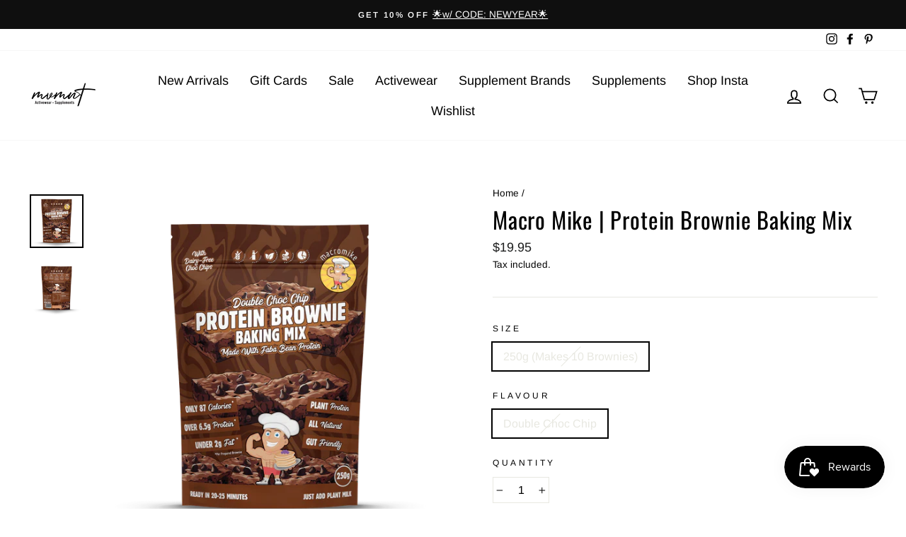

--- FILE ---
content_type: text/html; charset=utf-8
request_url: https://mvmntlmtd.com/products/macro-mike-protein-brownie-mix
body_size: 61701
content:
<!doctype html>
<html class="no-js" lang="en" dir="ltr">
<head>
  <meta name="google-site-verification" content="Zmbs0ze-bwYuJ1PGcqn_Bt8bBCPXyf_yQVIFQbykLEw" />
  <meta name="facebook-domain-verification" content="perwozipgfl10m9cirpnq0n5btnugd" />
  <meta charset="utf-8">
  <meta http-equiv="X-UA-Compatible" content="IE=edge,chrome=1">
  <meta name="viewport" content="width=device-width,initial-scale=1">
  <meta name="theme-color" content="#111111">
  <link rel="canonical" href="https://mvmntlmtd.com/products/macro-mike-protein-brownie-mix">
  <link rel="preconnect" href="https://cdn.shopify.com">
  <link rel="preconnect" href="https://fonts.shopifycdn.com">
  <link rel="dns-prefetch" href="https://productreviews.shopifycdn.com">
  <link rel="dns-prefetch" href="https://ajax.googleapis.com">
  <link rel="dns-prefetch" href="https://maps.googleapis.com">
  <link rel="dns-prefetch" href="https://maps.gstatic.com"><link rel="shortcut icon" href="//mvmntlmtd.com/cdn/shop/files/favicon_ebe71170-3a49-4175-b388-ea42a11cb216_32x32.png?v=1616998496" type="image/png" /><title>Macro Mike | Protein Brownie Baking Mix | MVMNT LMTD
</title>
<meta name="description" content="Macro Mike&#39;s Double Choc Chip Brownie Baking Mix is the perfect way to enjoy rich, fudgy brownies without any of the guilt! Each brownie packs over 6.5g of plant-based protein, only 87 calories per serve, and under 2g of fat. Made with all-natural, gluten-free, and dairy-free ingredients, these brownies are the ultimate healthy treat for any chocolate lover."><meta property="og:site_name" content="MVMNT LMTD">
  <meta property="og:url" content="https://mvmntlmtd.com/products/macro-mike-protein-brownie-mix">
  <meta property="og:title" content="Macro Mike | Protein Brownie Baking Mix">
  <meta property="og:type" content="product">
  <meta property="og:description" content="Macro Mike&#39;s Double Choc Chip Brownie Baking Mix is the perfect way to enjoy rich, fudgy brownies without any of the guilt! Each brownie packs over 6.5g of plant-based protein, only 87 calories per serve, and under 2g of fat. Made with all-natural, gluten-free, and dairy-free ingredients, these brownies are the ultimate healthy treat for any chocolate lover."><meta property="og:image" content="http://mvmntlmtd.com/cdn/shop/files/BakingMix_Brownie_DoubleChocChip_250g_RENDER_FRONT_1800x1800_752703b6-67b0-4064-a0dc-fdfbcb10a1f9.png?v=1748398809">
    <meta property="og:image:secure_url" content="https://mvmntlmtd.com/cdn/shop/files/BakingMix_Brownie_DoubleChocChip_250g_RENDER_FRONT_1800x1800_752703b6-67b0-4064-a0dc-fdfbcb10a1f9.png?v=1748398809">
    <meta property="og:image:width" content="1800">
    <meta property="og:image:height" content="1800"><meta name="twitter:site" content="@">
  <meta name="twitter:card" content="summary_large_image">
  <meta name="twitter:title" content="Macro Mike | Protein Brownie Baking Mix">
  <meta name="twitter:description" content="Macro Mike&#39;s Double Choc Chip Brownie Baking Mix is the perfect way to enjoy rich, fudgy brownies without any of the guilt! Each brownie packs over 6.5g of plant-based protein, only 87 calories per serve, and under 2g of fat. Made with all-natural, gluten-free, and dairy-free ingredients, these brownies are the ultimate healthy treat for any chocolate lover.">
<style data-shopify>@font-face {
  font-family: Oswald;
  font-weight: 400;
  font-style: normal;
  font-display: swap;
  src: url("//mvmntlmtd.com/cdn/fonts/oswald/oswald_n4.7760ed7a63e536050f64bb0607ff70ce07a480bd.woff2") format("woff2"),
       url("//mvmntlmtd.com/cdn/fonts/oswald/oswald_n4.ae5e497f60fc686568afe76e9ff1872693c533e9.woff") format("woff");
}

  @font-face {
  font-family: Arimo;
  font-weight: 400;
  font-style: normal;
  font-display: swap;
  src: url("//mvmntlmtd.com/cdn/fonts/arimo/arimo_n4.a7efb558ca22d2002248bbe6f302a98edee38e35.woff2") format("woff2"),
       url("//mvmntlmtd.com/cdn/fonts/arimo/arimo_n4.0da809f7d1d5ede2a73be7094ac00741efdb6387.woff") format("woff");
}


  @font-face {
  font-family: Arimo;
  font-weight: 600;
  font-style: normal;
  font-display: swap;
  src: url("//mvmntlmtd.com/cdn/fonts/arimo/arimo_n6.9c18b0befd86597f319b7d7f925727d04c262b32.woff2") format("woff2"),
       url("//mvmntlmtd.com/cdn/fonts/arimo/arimo_n6.422bf6679b81a8bfb1b25d19299a53688390c2b9.woff") format("woff");
}

  @font-face {
  font-family: Arimo;
  font-weight: 400;
  font-style: italic;
  font-display: swap;
  src: url("//mvmntlmtd.com/cdn/fonts/arimo/arimo_i4.438ddb21a1b98c7230698d70dc1a21df235701b2.woff2") format("woff2"),
       url("//mvmntlmtd.com/cdn/fonts/arimo/arimo_i4.0e1908a0dc1ec32fabb5a03a0c9ee2083f82e3d7.woff") format("woff");
}

  @font-face {
  font-family: Arimo;
  font-weight: 600;
  font-style: italic;
  font-display: swap;
  src: url("//mvmntlmtd.com/cdn/fonts/arimo/arimo_i6.f0bf3dae51f72fa5b2cefdfe865a6fbb7701a14c.woff2") format("woff2"),
       url("//mvmntlmtd.com/cdn/fonts/arimo/arimo_i6.3489f579170784cd222ed21c14f1e8f1a3c0d044.woff") format("woff");
}

</style><link href="//mvmntlmtd.com/cdn/shop/t/25/assets/theme.css?v=106668372520898587431696371521" rel="stylesheet" type="text/css" media="all" />
  
  <link href="//mvmntlmtd.com/cdn/shop/t/25/assets/custom.css?v=59277788123342495481617690463" rel="stylesheet" type="text/css" media="all" />
<style data-shopify>:root {
    --typeHeaderPrimary: Oswald;
    --typeHeaderFallback: sans-serif;
    --typeHeaderSize: 38px;
    --typeHeaderWeight: 400;
    --typeHeaderLineHeight: 1;
    --typeHeaderSpacing: 0.025em;

    --typeBasePrimary:Arimo;
    --typeBaseFallback:sans-serif;
    --typeBaseSize: 16px;
    --typeBaseWeight: 400;
    --typeBaseSpacing: 0.0em;
    --typeBaseLineHeight: 1.6;

    --typeCollectionTitle: 24px;

    --iconWeight: 4px;
    --iconLinecaps: miter;

    
      --buttonRadius: 0px;
    

    --colorGridOverlayOpacity: 0.2;
  }

  .placeholder-content {
    background-image: linear-gradient(100deg, rgba(0,0,0,0) 40%, rgba(0, 0, 0, 0.0) 63%, rgba(0,0,0,0) 79%);
  }</style><script>
    document.documentElement.className = document.documentElement.className.replace('no-js', 'js');

    window.theme = window.theme || {};
    theme.routes = {
      home: "/",
      cart: "/cart.js",
      cartPage: "/cart",
      cartAdd: "/cart/add.js",
      cartChange: "/cart/change.js"
    };
    theme.strings = {
      soldOut: "Sold Out",
      unavailable: "Unavailable",
      stockLabel: "Only [count] items in stock!",
      willNotShipUntil: "Will not ship until [date]",
      willBeInStockAfter: "Will be in stock after [date]",
      waitingForStock: "Inventory on the way",
      savePrice: "Save [saved_amount]",
      cartEmpty: "Your cart is currently empty.",
      cartTermsConfirmation: "You must agree with the terms and conditions of sales to check out",
      searchCollections: "Collections:",
      searchPages: "Pages:",
      searchArticles: "Articles:"
    };
    theme.settings = {
      dynamicVariantsEnable: true,
      dynamicVariantType: "button",
      cartType: "drawer",
      isCustomerTemplate: false,
      moneyFormat: "\u003cspan class=money\u003e${{amount}}\u003c\/span\u003e",
      saveType: "dollar",
      recentlyViewedEnabled: false,
      productImageSize: "portrait",
      productImageCover: true,
      predictiveSearch: true,
      predictiveSearchType: "product,article,page,collection",
      inventoryThreshold: 10,
      quickView: true,
      themeName: 'Impulse',
      themeVersion: "4.1.1"
    };
  </script>

  <script>window.performance && window.performance.mark && window.performance.mark('shopify.content_for_header.start');</script><meta name="google-site-verification" content="MhGH7ON2-d8gQt6oaCm25kzWhqZLugX1kPVUEw6Ee6k">
<meta id="shopify-digital-wallet" name="shopify-digital-wallet" content="/15980387/digital_wallets/dialog">
<meta name="shopify-checkout-api-token" content="b9bc4cf8faaff079e575329459ae28da">
<meta id="in-context-paypal-metadata" data-shop-id="15980387" data-venmo-supported="false" data-environment="production" data-locale="en_US" data-paypal-v4="true" data-currency="AUD">
<link rel="alternate" type="application/json+oembed" href="https://mvmntlmtd.com/products/macro-mike-protein-brownie-mix.oembed">
<script async="async" src="/checkouts/internal/preloads.js?locale=en-AU"></script>
<script id="shopify-features" type="application/json">{"accessToken":"b9bc4cf8faaff079e575329459ae28da","betas":["rich-media-storefront-analytics"],"domain":"mvmntlmtd.com","predictiveSearch":true,"shopId":15980387,"locale":"en"}</script>
<script>var Shopify = Shopify || {};
Shopify.shop = "mvmnt-lmtd.myshopify.com";
Shopify.locale = "en";
Shopify.currency = {"active":"AUD","rate":"1.0"};
Shopify.country = "AU";
Shopify.theme = {"name":"Impulse - SWD","id":120187551811,"schema_name":"Impulse","schema_version":"4.1.1","theme_store_id":857,"role":"main"};
Shopify.theme.handle = "null";
Shopify.theme.style = {"id":null,"handle":null};
Shopify.cdnHost = "mvmntlmtd.com/cdn";
Shopify.routes = Shopify.routes || {};
Shopify.routes.root = "/";</script>
<script type="module">!function(o){(o.Shopify=o.Shopify||{}).modules=!0}(window);</script>
<script>!function(o){function n(){var o=[];function n(){o.push(Array.prototype.slice.apply(arguments))}return n.q=o,n}var t=o.Shopify=o.Shopify||{};t.loadFeatures=n(),t.autoloadFeatures=n()}(window);</script>
<script id="shop-js-analytics" type="application/json">{"pageType":"product"}</script>
<script defer="defer" async type="module" src="//mvmntlmtd.com/cdn/shopifycloud/shop-js/modules/v2/client.init-shop-cart-sync_BT-GjEfc.en.esm.js"></script>
<script defer="defer" async type="module" src="//mvmntlmtd.com/cdn/shopifycloud/shop-js/modules/v2/chunk.common_D58fp_Oc.esm.js"></script>
<script defer="defer" async type="module" src="//mvmntlmtd.com/cdn/shopifycloud/shop-js/modules/v2/chunk.modal_xMitdFEc.esm.js"></script>
<script type="module">
  await import("//mvmntlmtd.com/cdn/shopifycloud/shop-js/modules/v2/client.init-shop-cart-sync_BT-GjEfc.en.esm.js");
await import("//mvmntlmtd.com/cdn/shopifycloud/shop-js/modules/v2/chunk.common_D58fp_Oc.esm.js");
await import("//mvmntlmtd.com/cdn/shopifycloud/shop-js/modules/v2/chunk.modal_xMitdFEc.esm.js");

  window.Shopify.SignInWithShop?.initShopCartSync?.({"fedCMEnabled":true,"windoidEnabled":true});

</script>
<script>(function() {
  var isLoaded = false;
  function asyncLoad() {
    if (isLoaded) return;
    isLoaded = true;
    var urls = ["https:\/\/chimpstatic.com\/mcjs-connected\/js\/users\/3467cf1930efc11b12df77752\/1b706fc418537406fc65f7303.js?shop=mvmnt-lmtd.myshopify.com","https:\/\/s3-us-west-2.amazonaws.com\/da-restock\/da-restock.js?shop=mvmnt-lmtd.myshopify.com","https:\/\/chimpstatic.com\/mcjs-connected\/js\/users\/3467cf1930efc11b12df77752\/9804bf6ede86b33e59e7f29c6.js?shop=mvmnt-lmtd.myshopify.com","https:\/\/js.smile.io\/v1\/smile-shopify.js?shop=mvmnt-lmtd.myshopify.com","https:\/\/fastbundle.co\/scripts\/src.js?shop=mvmnt-lmtd.myshopify.com","https:\/\/app.sizeswatch.com\/sizeswatch.js?shop=mvmnt-lmtd.myshopify.com","\/\/cdn.shopify.com\/s\/files\/1\/0875\/2064\/files\/easyslide.js?shop=mvmnt-lmtd.myshopify.com"];
    for (var i = 0; i < urls.length; i++) {
      var s = document.createElement('script');
      s.type = 'text/javascript';
      s.async = true;
      s.src = urls[i];
      var x = document.getElementsByTagName('script')[0];
      x.parentNode.insertBefore(s, x);
    }
  };
  if(window.attachEvent) {
    window.attachEvent('onload', asyncLoad);
  } else {
    window.addEventListener('load', asyncLoad, false);
  }
})();</script>
<script id="__st">var __st={"a":15980387,"offset":39600,"reqid":"9f988f60-f1b6-409d-b4e1-a0fd99ac999a-1769452684","pageurl":"mvmntlmtd.com\/products\/macro-mike-protein-brownie-mix","u":"146edd3acbcd","p":"product","rtyp":"product","rid":2091939987523};</script>
<script>window.ShopifyPaypalV4VisibilityTracking = true;</script>
<script id="captcha-bootstrap">!function(){'use strict';const t='contact',e='account',n='new_comment',o=[[t,t],['blogs',n],['comments',n],[t,'customer']],c=[[e,'customer_login'],[e,'guest_login'],[e,'recover_customer_password'],[e,'create_customer']],r=t=>t.map((([t,e])=>`form[action*='/${t}']:not([data-nocaptcha='true']) input[name='form_type'][value='${e}']`)).join(','),a=t=>()=>t?[...document.querySelectorAll(t)].map((t=>t.form)):[];function s(){const t=[...o],e=r(t);return a(e)}const i='password',u='form_key',d=['recaptcha-v3-token','g-recaptcha-response','h-captcha-response',i],f=()=>{try{return window.sessionStorage}catch{return}},m='__shopify_v',_=t=>t.elements[u];function p(t,e,n=!1){try{const o=window.sessionStorage,c=JSON.parse(o.getItem(e)),{data:r}=function(t){const{data:e,action:n}=t;return t[m]||n?{data:e,action:n}:{data:t,action:n}}(c);for(const[e,n]of Object.entries(r))t.elements[e]&&(t.elements[e].value=n);n&&o.removeItem(e)}catch(o){console.error('form repopulation failed',{error:o})}}const l='form_type',E='cptcha';function T(t){t.dataset[E]=!0}const w=window,h=w.document,L='Shopify',v='ce_forms',y='captcha';let A=!1;((t,e)=>{const n=(g='f06e6c50-85a8-45c8-87d0-21a2b65856fe',I='https://cdn.shopify.com/shopifycloud/storefront-forms-hcaptcha/ce_storefront_forms_captcha_hcaptcha.v1.5.2.iife.js',D={infoText:'Protected by hCaptcha',privacyText:'Privacy',termsText:'Terms'},(t,e,n)=>{const o=w[L][v],c=o.bindForm;if(c)return c(t,g,e,D).then(n);var r;o.q.push([[t,g,e,D],n]),r=I,A||(h.body.append(Object.assign(h.createElement('script'),{id:'captcha-provider',async:!0,src:r})),A=!0)});var g,I,D;w[L]=w[L]||{},w[L][v]=w[L][v]||{},w[L][v].q=[],w[L][y]=w[L][y]||{},w[L][y].protect=function(t,e){n(t,void 0,e),T(t)},Object.freeze(w[L][y]),function(t,e,n,w,h,L){const[v,y,A,g]=function(t,e,n){const i=e?o:[],u=t?c:[],d=[...i,...u],f=r(d),m=r(i),_=r(d.filter((([t,e])=>n.includes(e))));return[a(f),a(m),a(_),s()]}(w,h,L),I=t=>{const e=t.target;return e instanceof HTMLFormElement?e:e&&e.form},D=t=>v().includes(t);t.addEventListener('submit',(t=>{const e=I(t);if(!e)return;const n=D(e)&&!e.dataset.hcaptchaBound&&!e.dataset.recaptchaBound,o=_(e),c=g().includes(e)&&(!o||!o.value);(n||c)&&t.preventDefault(),c&&!n&&(function(t){try{if(!f())return;!function(t){const e=f();if(!e)return;const n=_(t);if(!n)return;const o=n.value;o&&e.removeItem(o)}(t);const e=Array.from(Array(32),(()=>Math.random().toString(36)[2])).join('');!function(t,e){_(t)||t.append(Object.assign(document.createElement('input'),{type:'hidden',name:u})),t.elements[u].value=e}(t,e),function(t,e){const n=f();if(!n)return;const o=[...t.querySelectorAll(`input[type='${i}']`)].map((({name:t})=>t)),c=[...d,...o],r={};for(const[a,s]of new FormData(t).entries())c.includes(a)||(r[a]=s);n.setItem(e,JSON.stringify({[m]:1,action:t.action,data:r}))}(t,e)}catch(e){console.error('failed to persist form',e)}}(e),e.submit())}));const S=(t,e)=>{t&&!t.dataset[E]&&(n(t,e.some((e=>e===t))),T(t))};for(const o of['focusin','change'])t.addEventListener(o,(t=>{const e=I(t);D(e)&&S(e,y())}));const B=e.get('form_key'),M=e.get(l),P=B&&M;t.addEventListener('DOMContentLoaded',(()=>{const t=y();if(P)for(const e of t)e.elements[l].value===M&&p(e,B);[...new Set([...A(),...v().filter((t=>'true'===t.dataset.shopifyCaptcha))])].forEach((e=>S(e,t)))}))}(h,new URLSearchParams(w.location.search),n,t,e,['guest_login'])})(!0,!0)}();</script>
<script integrity="sha256-4kQ18oKyAcykRKYeNunJcIwy7WH5gtpwJnB7kiuLZ1E=" data-source-attribution="shopify.loadfeatures" defer="defer" src="//mvmntlmtd.com/cdn/shopifycloud/storefront/assets/storefront/load_feature-a0a9edcb.js" crossorigin="anonymous"></script>
<script data-source-attribution="shopify.dynamic_checkout.dynamic.init">var Shopify=Shopify||{};Shopify.PaymentButton=Shopify.PaymentButton||{isStorefrontPortableWallets:!0,init:function(){window.Shopify.PaymentButton.init=function(){};var t=document.createElement("script");t.src="https://mvmntlmtd.com/cdn/shopifycloud/portable-wallets/latest/portable-wallets.en.js",t.type="module",document.head.appendChild(t)}};
</script>
<script data-source-attribution="shopify.dynamic_checkout.buyer_consent">
  function portableWalletsHideBuyerConsent(e){var t=document.getElementById("shopify-buyer-consent"),n=document.getElementById("shopify-subscription-policy-button");t&&n&&(t.classList.add("hidden"),t.setAttribute("aria-hidden","true"),n.removeEventListener("click",e))}function portableWalletsShowBuyerConsent(e){var t=document.getElementById("shopify-buyer-consent"),n=document.getElementById("shopify-subscription-policy-button");t&&n&&(t.classList.remove("hidden"),t.removeAttribute("aria-hidden"),n.addEventListener("click",e))}window.Shopify?.PaymentButton&&(window.Shopify.PaymentButton.hideBuyerConsent=portableWalletsHideBuyerConsent,window.Shopify.PaymentButton.showBuyerConsent=portableWalletsShowBuyerConsent);
</script>
<script>
  function portableWalletsCleanup(e){e&&e.src&&console.error("Failed to load portable wallets script "+e.src);var t=document.querySelectorAll("shopify-accelerated-checkout .shopify-payment-button__skeleton, shopify-accelerated-checkout-cart .wallet-cart-button__skeleton"),e=document.getElementById("shopify-buyer-consent");for(let e=0;e<t.length;e++)t[e].remove();e&&e.remove()}function portableWalletsNotLoadedAsModule(e){e instanceof ErrorEvent&&"string"==typeof e.message&&e.message.includes("import.meta")&&"string"==typeof e.filename&&e.filename.includes("portable-wallets")&&(window.removeEventListener("error",portableWalletsNotLoadedAsModule),window.Shopify.PaymentButton.failedToLoad=e,"loading"===document.readyState?document.addEventListener("DOMContentLoaded",window.Shopify.PaymentButton.init):window.Shopify.PaymentButton.init())}window.addEventListener("error",portableWalletsNotLoadedAsModule);
</script>

<script type="module" src="https://mvmntlmtd.com/cdn/shopifycloud/portable-wallets/latest/portable-wallets.en.js" onError="portableWalletsCleanup(this)" crossorigin="anonymous"></script>
<script nomodule>
  document.addEventListener("DOMContentLoaded", portableWalletsCleanup);
</script>

<link id="shopify-accelerated-checkout-styles" rel="stylesheet" media="screen" href="https://mvmntlmtd.com/cdn/shopifycloud/portable-wallets/latest/accelerated-checkout-backwards-compat.css" crossorigin="anonymous">
<style id="shopify-accelerated-checkout-cart">
        #shopify-buyer-consent {
  margin-top: 1em;
  display: inline-block;
  width: 100%;
}

#shopify-buyer-consent.hidden {
  display: none;
}

#shopify-subscription-policy-button {
  background: none;
  border: none;
  padding: 0;
  text-decoration: underline;
  font-size: inherit;
  cursor: pointer;
}

#shopify-subscription-policy-button::before {
  box-shadow: none;
}

      </style>

<script>window.performance && window.performance.mark && window.performance.mark('shopify.content_for_header.end');</script><script src="//mvmntlmtd.com/cdn/shop/t/25/assets/vendor-scripts-v9.js" defer="defer"></script><script src="//mvmntlmtd.com/cdn/shop/t/25/assets/theme.min.js?v=82601135991613020911617507010" defer="defer"></script>
  <script src="//mvmntlmtd.com/cdn/shop/t/25/assets/custom.js?v=183776712097064188371617784603" type="text/javascript"></script>












  <meta name="msvalidate.01" content="F1AAA223FDDBF5181C76DC75FE5E1ED6" />
  
 
  
<link href="https://monorail-edge.shopifysvc.com" rel="dns-prefetch">
<script>(function(){if ("sendBeacon" in navigator && "performance" in window) {try {var session_token_from_headers = performance.getEntriesByType('navigation')[0].serverTiming.find(x => x.name == '_s').description;} catch {var session_token_from_headers = undefined;}var session_cookie_matches = document.cookie.match(/_shopify_s=([^;]*)/);var session_token_from_cookie = session_cookie_matches && session_cookie_matches.length === 2 ? session_cookie_matches[1] : "";var session_token = session_token_from_headers || session_token_from_cookie || "";function handle_abandonment_event(e) {var entries = performance.getEntries().filter(function(entry) {return /monorail-edge.shopifysvc.com/.test(entry.name);});if (!window.abandonment_tracked && entries.length === 0) {window.abandonment_tracked = true;var currentMs = Date.now();var navigation_start = performance.timing.navigationStart;var payload = {shop_id: 15980387,url: window.location.href,navigation_start,duration: currentMs - navigation_start,session_token,page_type: "product"};window.navigator.sendBeacon("https://monorail-edge.shopifysvc.com/v1/produce", JSON.stringify({schema_id: "online_store_buyer_site_abandonment/1.1",payload: payload,metadata: {event_created_at_ms: currentMs,event_sent_at_ms: currentMs}}));}}window.addEventListener('pagehide', handle_abandonment_event);}}());</script>
<script id="web-pixels-manager-setup">(function e(e,d,r,n,o){if(void 0===o&&(o={}),!Boolean(null===(a=null===(i=window.Shopify)||void 0===i?void 0:i.analytics)||void 0===a?void 0:a.replayQueue)){var i,a;window.Shopify=window.Shopify||{};var t=window.Shopify;t.analytics=t.analytics||{};var s=t.analytics;s.replayQueue=[],s.publish=function(e,d,r){return s.replayQueue.push([e,d,r]),!0};try{self.performance.mark("wpm:start")}catch(e){}var l=function(){var e={modern:/Edge?\/(1{2}[4-9]|1[2-9]\d|[2-9]\d{2}|\d{4,})\.\d+(\.\d+|)|Firefox\/(1{2}[4-9]|1[2-9]\d|[2-9]\d{2}|\d{4,})\.\d+(\.\d+|)|Chrom(ium|e)\/(9{2}|\d{3,})\.\d+(\.\d+|)|(Maci|X1{2}).+ Version\/(15\.\d+|(1[6-9]|[2-9]\d|\d{3,})\.\d+)([,.]\d+|)( \(\w+\)|)( Mobile\/\w+|) Safari\/|Chrome.+OPR\/(9{2}|\d{3,})\.\d+\.\d+|(CPU[ +]OS|iPhone[ +]OS|CPU[ +]iPhone|CPU IPhone OS|CPU iPad OS)[ +]+(15[._]\d+|(1[6-9]|[2-9]\d|\d{3,})[._]\d+)([._]\d+|)|Android:?[ /-](13[3-9]|1[4-9]\d|[2-9]\d{2}|\d{4,})(\.\d+|)(\.\d+|)|Android.+Firefox\/(13[5-9]|1[4-9]\d|[2-9]\d{2}|\d{4,})\.\d+(\.\d+|)|Android.+Chrom(ium|e)\/(13[3-9]|1[4-9]\d|[2-9]\d{2}|\d{4,})\.\d+(\.\d+|)|SamsungBrowser\/([2-9]\d|\d{3,})\.\d+/,legacy:/Edge?\/(1[6-9]|[2-9]\d|\d{3,})\.\d+(\.\d+|)|Firefox\/(5[4-9]|[6-9]\d|\d{3,})\.\d+(\.\d+|)|Chrom(ium|e)\/(5[1-9]|[6-9]\d|\d{3,})\.\d+(\.\d+|)([\d.]+$|.*Safari\/(?![\d.]+ Edge\/[\d.]+$))|(Maci|X1{2}).+ Version\/(10\.\d+|(1[1-9]|[2-9]\d|\d{3,})\.\d+)([,.]\d+|)( \(\w+\)|)( Mobile\/\w+|) Safari\/|Chrome.+OPR\/(3[89]|[4-9]\d|\d{3,})\.\d+\.\d+|(CPU[ +]OS|iPhone[ +]OS|CPU[ +]iPhone|CPU IPhone OS|CPU iPad OS)[ +]+(10[._]\d+|(1[1-9]|[2-9]\d|\d{3,})[._]\d+)([._]\d+|)|Android:?[ /-](13[3-9]|1[4-9]\d|[2-9]\d{2}|\d{4,})(\.\d+|)(\.\d+|)|Mobile Safari.+OPR\/([89]\d|\d{3,})\.\d+\.\d+|Android.+Firefox\/(13[5-9]|1[4-9]\d|[2-9]\d{2}|\d{4,})\.\d+(\.\d+|)|Android.+Chrom(ium|e)\/(13[3-9]|1[4-9]\d|[2-9]\d{2}|\d{4,})\.\d+(\.\d+|)|Android.+(UC? ?Browser|UCWEB|U3)[ /]?(15\.([5-9]|\d{2,})|(1[6-9]|[2-9]\d|\d{3,})\.\d+)\.\d+|SamsungBrowser\/(5\.\d+|([6-9]|\d{2,})\.\d+)|Android.+MQ{2}Browser\/(14(\.(9|\d{2,})|)|(1[5-9]|[2-9]\d|\d{3,})(\.\d+|))(\.\d+|)|K[Aa][Ii]OS\/(3\.\d+|([4-9]|\d{2,})\.\d+)(\.\d+|)/},d=e.modern,r=e.legacy,n=navigator.userAgent;return n.match(d)?"modern":n.match(r)?"legacy":"unknown"}(),u="modern"===l?"modern":"legacy",c=(null!=n?n:{modern:"",legacy:""})[u],f=function(e){return[e.baseUrl,"/wpm","/b",e.hashVersion,"modern"===e.buildTarget?"m":"l",".js"].join("")}({baseUrl:d,hashVersion:r,buildTarget:u}),m=function(e){var d=e.version,r=e.bundleTarget,n=e.surface,o=e.pageUrl,i=e.monorailEndpoint;return{emit:function(e){var a=e.status,t=e.errorMsg,s=(new Date).getTime(),l=JSON.stringify({metadata:{event_sent_at_ms:s},events:[{schema_id:"web_pixels_manager_load/3.1",payload:{version:d,bundle_target:r,page_url:o,status:a,surface:n,error_msg:t},metadata:{event_created_at_ms:s}}]});if(!i)return console&&console.warn&&console.warn("[Web Pixels Manager] No Monorail endpoint provided, skipping logging."),!1;try{return self.navigator.sendBeacon.bind(self.navigator)(i,l)}catch(e){}var u=new XMLHttpRequest;try{return u.open("POST",i,!0),u.setRequestHeader("Content-Type","text/plain"),u.send(l),!0}catch(e){return console&&console.warn&&console.warn("[Web Pixels Manager] Got an unhandled error while logging to Monorail."),!1}}}}({version:r,bundleTarget:l,surface:e.surface,pageUrl:self.location.href,monorailEndpoint:e.monorailEndpoint});try{o.browserTarget=l,function(e){var d=e.src,r=e.async,n=void 0===r||r,o=e.onload,i=e.onerror,a=e.sri,t=e.scriptDataAttributes,s=void 0===t?{}:t,l=document.createElement("script"),u=document.querySelector("head"),c=document.querySelector("body");if(l.async=n,l.src=d,a&&(l.integrity=a,l.crossOrigin="anonymous"),s)for(var f in s)if(Object.prototype.hasOwnProperty.call(s,f))try{l.dataset[f]=s[f]}catch(e){}if(o&&l.addEventListener("load",o),i&&l.addEventListener("error",i),u)u.appendChild(l);else{if(!c)throw new Error("Did not find a head or body element to append the script");c.appendChild(l)}}({src:f,async:!0,onload:function(){if(!function(){var e,d;return Boolean(null===(d=null===(e=window.Shopify)||void 0===e?void 0:e.analytics)||void 0===d?void 0:d.initialized)}()){var d=window.webPixelsManager.init(e)||void 0;if(d){var r=window.Shopify.analytics;r.replayQueue.forEach((function(e){var r=e[0],n=e[1],o=e[2];d.publishCustomEvent(r,n,o)})),r.replayQueue=[],r.publish=d.publishCustomEvent,r.visitor=d.visitor,r.initialized=!0}}},onerror:function(){return m.emit({status:"failed",errorMsg:"".concat(f," has failed to load")})},sri:function(e){var d=/^sha384-[A-Za-z0-9+/=]+$/;return"string"==typeof e&&d.test(e)}(c)?c:"",scriptDataAttributes:o}),m.emit({status:"loading"})}catch(e){m.emit({status:"failed",errorMsg:(null==e?void 0:e.message)||"Unknown error"})}}})({shopId: 15980387,storefrontBaseUrl: "https://mvmntlmtd.com",extensionsBaseUrl: "https://extensions.shopifycdn.com/cdn/shopifycloud/web-pixels-manager",monorailEndpoint: "https://monorail-edge.shopifysvc.com/unstable/produce_batch",surface: "storefront-renderer",enabledBetaFlags: ["2dca8a86"],webPixelsConfigList: [{"id":"551157827","configuration":"{\"swymApiEndpoint\":\"https:\/\/swymstore-v3free-01.swymrelay.com\",\"swymTier\":\"v3free-01\"}","eventPayloadVersion":"v1","runtimeContext":"STRICT","scriptVersion":"5b6f6917e306bc7f24523662663331c0","type":"APP","apiClientId":1350849,"privacyPurposes":["ANALYTICS","MARKETING","PREFERENCES"],"dataSharingAdjustments":{"protectedCustomerApprovalScopes":["read_customer_email","read_customer_name","read_customer_personal_data","read_customer_phone"]}},{"id":"103874627","configuration":"{\"pixel_id\":\"148256905688899\",\"pixel_type\":\"facebook_pixel\",\"metaapp_system_user_token\":\"-\"}","eventPayloadVersion":"v1","runtimeContext":"OPEN","scriptVersion":"ca16bc87fe92b6042fbaa3acc2fbdaa6","type":"APP","apiClientId":2329312,"privacyPurposes":["ANALYTICS","MARKETING","SALE_OF_DATA"],"dataSharingAdjustments":{"protectedCustomerApprovalScopes":["read_customer_address","read_customer_email","read_customer_name","read_customer_personal_data","read_customer_phone"]}},{"id":"47710275","configuration":"{\"tagID\":\"2614344944324\"}","eventPayloadVersion":"v1","runtimeContext":"STRICT","scriptVersion":"18031546ee651571ed29edbe71a3550b","type":"APP","apiClientId":3009811,"privacyPurposes":["ANALYTICS","MARKETING","SALE_OF_DATA"],"dataSharingAdjustments":{"protectedCustomerApprovalScopes":["read_customer_address","read_customer_email","read_customer_name","read_customer_personal_data","read_customer_phone"]}},{"id":"96993347","eventPayloadVersion":"v1","runtimeContext":"LAX","scriptVersion":"1","type":"CUSTOM","privacyPurposes":["ANALYTICS"],"name":"Google Analytics tag (migrated)"},{"id":"shopify-app-pixel","configuration":"{}","eventPayloadVersion":"v1","runtimeContext":"STRICT","scriptVersion":"0450","apiClientId":"shopify-pixel","type":"APP","privacyPurposes":["ANALYTICS","MARKETING"]},{"id":"shopify-custom-pixel","eventPayloadVersion":"v1","runtimeContext":"LAX","scriptVersion":"0450","apiClientId":"shopify-pixel","type":"CUSTOM","privacyPurposes":["ANALYTICS","MARKETING"]}],isMerchantRequest: false,initData: {"shop":{"name":"MVMNT LMTD","paymentSettings":{"currencyCode":"AUD"},"myshopifyDomain":"mvmnt-lmtd.myshopify.com","countryCode":"AU","storefrontUrl":"https:\/\/mvmntlmtd.com"},"customer":null,"cart":null,"checkout":null,"productVariants":[{"price":{"amount":19.95,"currencyCode":"AUD"},"product":{"title":"Macro Mike | Protein Brownie Baking Mix","vendor":"MVMNT LMTD","id":"2091939987523","untranslatedTitle":"Macro Mike | Protein Brownie Baking Mix","url":"\/products\/macro-mike-protein-brownie-mix","type":"Supplements"},"id":"42328266670147","image":{"src":"\/\/mvmntlmtd.com\/cdn\/shop\/files\/BakingMix_Brownie_DoubleChocChip_250g_RENDER_FRONT_1800x1800_752703b6-67b0-4064-a0dc-fdfbcb10a1f9.png?v=1748398809"},"sku":null,"title":"250g (Makes 10 Brownies) \/ Double Choc Chip","untranslatedTitle":"250g (Makes 10 Brownies) \/ Double Choc Chip"}],"purchasingCompany":null},},"https://mvmntlmtd.com/cdn","fcfee988w5aeb613cpc8e4bc33m6693e112",{"modern":"","legacy":""},{"shopId":"15980387","storefrontBaseUrl":"https:\/\/mvmntlmtd.com","extensionBaseUrl":"https:\/\/extensions.shopifycdn.com\/cdn\/shopifycloud\/web-pixels-manager","surface":"storefront-renderer","enabledBetaFlags":"[\"2dca8a86\"]","isMerchantRequest":"false","hashVersion":"fcfee988w5aeb613cpc8e4bc33m6693e112","publish":"custom","events":"[[\"page_viewed\",{}],[\"product_viewed\",{\"productVariant\":{\"price\":{\"amount\":19.95,\"currencyCode\":\"AUD\"},\"product\":{\"title\":\"Macro Mike | Protein Brownie Baking Mix\",\"vendor\":\"MVMNT LMTD\",\"id\":\"2091939987523\",\"untranslatedTitle\":\"Macro Mike | Protein Brownie Baking Mix\",\"url\":\"\/products\/macro-mike-protein-brownie-mix\",\"type\":\"Supplements\"},\"id\":\"42328266670147\",\"image\":{\"src\":\"\/\/mvmntlmtd.com\/cdn\/shop\/files\/BakingMix_Brownie_DoubleChocChip_250g_RENDER_FRONT_1800x1800_752703b6-67b0-4064-a0dc-fdfbcb10a1f9.png?v=1748398809\"},\"sku\":null,\"title\":\"250g (Makes 10 Brownies) \/ Double Choc Chip\",\"untranslatedTitle\":\"250g (Makes 10 Brownies) \/ Double Choc Chip\"}}]]"});</script><script>
  window.ShopifyAnalytics = window.ShopifyAnalytics || {};
  window.ShopifyAnalytics.meta = window.ShopifyAnalytics.meta || {};
  window.ShopifyAnalytics.meta.currency = 'AUD';
  var meta = {"product":{"id":2091939987523,"gid":"gid:\/\/shopify\/Product\/2091939987523","vendor":"MVMNT LMTD","type":"Supplements","handle":"macro-mike-protein-brownie-mix","variants":[{"id":42328266670147,"price":1995,"name":"Macro Mike | Protein Brownie Baking Mix - 250g (Makes 10 Brownies) \/ Double Choc Chip","public_title":"250g (Makes 10 Brownies) \/ Double Choc Chip","sku":null}],"remote":false},"page":{"pageType":"product","resourceType":"product","resourceId":2091939987523,"requestId":"9f988f60-f1b6-409d-b4e1-a0fd99ac999a-1769452684"}};
  for (var attr in meta) {
    window.ShopifyAnalytics.meta[attr] = meta[attr];
  }
</script>
<script class="analytics">
  (function () {
    var customDocumentWrite = function(content) {
      var jquery = null;

      if (window.jQuery) {
        jquery = window.jQuery;
      } else if (window.Checkout && window.Checkout.$) {
        jquery = window.Checkout.$;
      }

      if (jquery) {
        jquery('body').append(content);
      }
    };

    var hasLoggedConversion = function(token) {
      if (token) {
        return document.cookie.indexOf('loggedConversion=' + token) !== -1;
      }
      return false;
    }

    var setCookieIfConversion = function(token) {
      if (token) {
        var twoMonthsFromNow = new Date(Date.now());
        twoMonthsFromNow.setMonth(twoMonthsFromNow.getMonth() + 2);

        document.cookie = 'loggedConversion=' + token + '; expires=' + twoMonthsFromNow;
      }
    }

    var trekkie = window.ShopifyAnalytics.lib = window.trekkie = window.trekkie || [];
    if (trekkie.integrations) {
      return;
    }
    trekkie.methods = [
      'identify',
      'page',
      'ready',
      'track',
      'trackForm',
      'trackLink'
    ];
    trekkie.factory = function(method) {
      return function() {
        var args = Array.prototype.slice.call(arguments);
        args.unshift(method);
        trekkie.push(args);
        return trekkie;
      };
    };
    for (var i = 0; i < trekkie.methods.length; i++) {
      var key = trekkie.methods[i];
      trekkie[key] = trekkie.factory(key);
    }
    trekkie.load = function(config) {
      trekkie.config = config || {};
      trekkie.config.initialDocumentCookie = document.cookie;
      var first = document.getElementsByTagName('script')[0];
      var script = document.createElement('script');
      script.type = 'text/javascript';
      script.onerror = function(e) {
        var scriptFallback = document.createElement('script');
        scriptFallback.type = 'text/javascript';
        scriptFallback.onerror = function(error) {
                var Monorail = {
      produce: function produce(monorailDomain, schemaId, payload) {
        var currentMs = new Date().getTime();
        var event = {
          schema_id: schemaId,
          payload: payload,
          metadata: {
            event_created_at_ms: currentMs,
            event_sent_at_ms: currentMs
          }
        };
        return Monorail.sendRequest("https://" + monorailDomain + "/v1/produce", JSON.stringify(event));
      },
      sendRequest: function sendRequest(endpointUrl, payload) {
        // Try the sendBeacon API
        if (window && window.navigator && typeof window.navigator.sendBeacon === 'function' && typeof window.Blob === 'function' && !Monorail.isIos12()) {
          var blobData = new window.Blob([payload], {
            type: 'text/plain'
          });

          if (window.navigator.sendBeacon(endpointUrl, blobData)) {
            return true;
          } // sendBeacon was not successful

        } // XHR beacon

        var xhr = new XMLHttpRequest();

        try {
          xhr.open('POST', endpointUrl);
          xhr.setRequestHeader('Content-Type', 'text/plain');
          xhr.send(payload);
        } catch (e) {
          console.log(e);
        }

        return false;
      },
      isIos12: function isIos12() {
        return window.navigator.userAgent.lastIndexOf('iPhone; CPU iPhone OS 12_') !== -1 || window.navigator.userAgent.lastIndexOf('iPad; CPU OS 12_') !== -1;
      }
    };
    Monorail.produce('monorail-edge.shopifysvc.com',
      'trekkie_storefront_load_errors/1.1',
      {shop_id: 15980387,
      theme_id: 120187551811,
      app_name: "storefront",
      context_url: window.location.href,
      source_url: "//mvmntlmtd.com/cdn/s/trekkie.storefront.a804e9514e4efded663580eddd6991fcc12b5451.min.js"});

        };
        scriptFallback.async = true;
        scriptFallback.src = '//mvmntlmtd.com/cdn/s/trekkie.storefront.a804e9514e4efded663580eddd6991fcc12b5451.min.js';
        first.parentNode.insertBefore(scriptFallback, first);
      };
      script.async = true;
      script.src = '//mvmntlmtd.com/cdn/s/trekkie.storefront.a804e9514e4efded663580eddd6991fcc12b5451.min.js';
      first.parentNode.insertBefore(script, first);
    };
    trekkie.load(
      {"Trekkie":{"appName":"storefront","development":false,"defaultAttributes":{"shopId":15980387,"isMerchantRequest":null,"themeId":120187551811,"themeCityHash":"10967661625791327479","contentLanguage":"en","currency":"AUD","eventMetadataId":"53e0b81f-6328-4059-bf04-b8f8758e14f2"},"isServerSideCookieWritingEnabled":true,"monorailRegion":"shop_domain","enabledBetaFlags":["65f19447"]},"Session Attribution":{},"S2S":{"facebookCapiEnabled":true,"source":"trekkie-storefront-renderer","apiClientId":580111}}
    );

    var loaded = false;
    trekkie.ready(function() {
      if (loaded) return;
      loaded = true;

      window.ShopifyAnalytics.lib = window.trekkie;

      var originalDocumentWrite = document.write;
      document.write = customDocumentWrite;
      try { window.ShopifyAnalytics.merchantGoogleAnalytics.call(this); } catch(error) {};
      document.write = originalDocumentWrite;

      window.ShopifyAnalytics.lib.page(null,{"pageType":"product","resourceType":"product","resourceId":2091939987523,"requestId":"9f988f60-f1b6-409d-b4e1-a0fd99ac999a-1769452684","shopifyEmitted":true});

      var match = window.location.pathname.match(/checkouts\/(.+)\/(thank_you|post_purchase)/)
      var token = match? match[1]: undefined;
      if (!hasLoggedConversion(token)) {
        setCookieIfConversion(token);
        window.ShopifyAnalytics.lib.track("Viewed Product",{"currency":"AUD","variantId":42328266670147,"productId":2091939987523,"productGid":"gid:\/\/shopify\/Product\/2091939987523","name":"Macro Mike | Protein Brownie Baking Mix - 250g (Makes 10 Brownies) \/ Double Choc Chip","price":"19.95","sku":null,"brand":"MVMNT LMTD","variant":"250g (Makes 10 Brownies) \/ Double Choc Chip","category":"Supplements","nonInteraction":true,"remote":false},undefined,undefined,{"shopifyEmitted":true});
      window.ShopifyAnalytics.lib.track("monorail:\/\/trekkie_storefront_viewed_product\/1.1",{"currency":"AUD","variantId":42328266670147,"productId":2091939987523,"productGid":"gid:\/\/shopify\/Product\/2091939987523","name":"Macro Mike | Protein Brownie Baking Mix - 250g (Makes 10 Brownies) \/ Double Choc Chip","price":"19.95","sku":null,"brand":"MVMNT LMTD","variant":"250g (Makes 10 Brownies) \/ Double Choc Chip","category":"Supplements","nonInteraction":true,"remote":false,"referer":"https:\/\/mvmntlmtd.com\/products\/macro-mike-protein-brownie-mix"});
      }
    });


        var eventsListenerScript = document.createElement('script');
        eventsListenerScript.async = true;
        eventsListenerScript.src = "//mvmntlmtd.com/cdn/shopifycloud/storefront/assets/shop_events_listener-3da45d37.js";
        document.getElementsByTagName('head')[0].appendChild(eventsListenerScript);

})();</script>
  <script>
  if (!window.ga || (window.ga && typeof window.ga !== 'function')) {
    window.ga = function ga() {
      (window.ga.q = window.ga.q || []).push(arguments);
      if (window.Shopify && window.Shopify.analytics && typeof window.Shopify.analytics.publish === 'function') {
        window.Shopify.analytics.publish("ga_stub_called", {}, {sendTo: "google_osp_migration"});
      }
      console.error("Shopify's Google Analytics stub called with:", Array.from(arguments), "\nSee https://help.shopify.com/manual/promoting-marketing/pixels/pixel-migration#google for more information.");
    };
    if (window.Shopify && window.Shopify.analytics && typeof window.Shopify.analytics.publish === 'function') {
      window.Shopify.analytics.publish("ga_stub_initialized", {}, {sendTo: "google_osp_migration"});
    }
  }
</script>
<script
  defer
  src="https://mvmntlmtd.com/cdn/shopifycloud/perf-kit/shopify-perf-kit-3.0.4.min.js"
  data-application="storefront-renderer"
  data-shop-id="15980387"
  data-render-region="gcp-us-east1"
  data-page-type="product"
  data-theme-instance-id="120187551811"
  data-theme-name="Impulse"
  data-theme-version="4.1.1"
  data-monorail-region="shop_domain"
  data-resource-timing-sampling-rate="10"
  data-shs="true"
  data-shs-beacon="true"
  data-shs-export-with-fetch="true"
  data-shs-logs-sample-rate="1"
  data-shs-beacon-endpoint="https://mvmntlmtd.com/api/collect"
></script>
 <body class="template-product" data-center-text="false" data-button_style="square" data-type_header_capitalize="false" data-type_headers_align_text="false" data-type_product_capitalize="false" data-swatch_style="round" >

            
              


  
  <script type="text/javascript">if(typeof isGwHelperLoaded==='undefined'){(function(){var HE_DOMAIN=localStorage.getItem('ssw_debug_domain');if(!HE_DOMAIN){HE_DOMAIN='https://app.growave.io'}var GW_IS_DEV=localStorage.getItem('ssw_debug');if(!GW_IS_DEV){GW_IS_DEV=0}if(!window.Ssw){Ssw={}}function isReadyStatus(){return typeof ssw==="function"&&window.gwPolyfillsLoaded}function sswRun(application){if(isReadyStatus()){setTimeout(function(){application(ssw)},0)}else{var _loadSswLib=setInterval(function(){if(isReadyStatus()){clearInterval(_loadSswLib);application(ssw)}},30)}}var sswApp={default:0,cart_item_count:0,accounts_enabled:1,pageUrls:{wishlist:'/pages/wishlist',profile:'/pages/profile',profileEdit:'/pages/profile-edit',reward:'/pages/reward',referral:'/pages/referral',reviews:'/pages/reviews',reviewShare:'/pages/share-review',instagram:'/pages/shop-instagram',editNotification:'/pages/edit-notifications'},modules:{comment:null,community:null,fave:null,instagram:null,questions:null,review:null,sharing:null,reward:null}};var sswLangs={data:{},add:function(key,value){this.data[key]=value},t:function(key,params){var value=key;if(typeof this.data[key]!=='undefined'){value=this.data[key]}value=(value&&value.indexOf("translation missing:")<0)?value:key;if(params){value=value.replace(/\{\{\s?(\w+)\s?\}\}/g,function(match,variable){return(typeof params[variable]!='undefined')?params[variable]:match})}return value},p:function(key_singular,key_plural,count,params){if(count==1){return this.t(key_singular,params)}else{return this.t(key_plural,params)}}};sswApp.product={"id":2091939987523,"title":"Macro Mike | Protein Brownie Baking Mix","handle":"macro-mike-protein-brownie-mix","description":"\u003c!--Start tab labels--\u003e\n\u003cul class=\"tabs\"\u003e\n\u003cli\u003e\u003ca href=\"#tab1\" class=\"active\"\u003e Description \u003c\/a\u003e\u003c\/li\u003e\n\u003cli\u003e\u003ca class=\"\" href=\"#tab2\"\u003e Directions \u003c\/a\u003e\u003c\/li\u003e\n\u003cli\u003e\u003ca class=\"\" href=\"#tab3\"\u003e Nutritional Value \u003c\/a\u003e\u003c\/li\u003e\n\u003c\/ul\u003e\n\u003c!--Start tab content--\u003e\n\u003cul class=\"tabs-content\"\u003e\n\u003cli style=\"display: block;\" id=\"tab1\" class=\"active\"\u003e\n\u003cdiv\u003e\n\u003cp\u003eIntroducing your new chocolate obsession— Macro Mike's Double Choc Chip Brownie Baking Mix is the perfect way to enjoy rich, fudgy brownies without any of the guilt! Each brownie packs over 6.5g of plant-based protein, only 87 calories per serve, and under 2g of fat. Made with all-natural, gluten-free, and dairy-free ingredients, these brownies are the ultimate healthy treat for any chocolate lover.\u003c\/p\u003e\n\u003cp\u003e\u003cimg alt=\"\" src=\"https:\/\/cdn.shopify.com\/s\/files\/1\/1598\/0387\/files\/Screenshot_2025-05-28_at_12.22.38_pm.png?v=1748399049\"\u003e\u003c\/p\u003e\n\u003cp\u003eJust add your favourite plant milk, mix, and bake for gooey, decadent brownies loaded with double choc chips. Whether you need a sweet snack, a post-workout reward, or a delicious dessert, these brownies have you covered.\u003c\/p\u003e\n\u003cp\u003e✅ Over 6.5g protein per brownie\u003c\/p\u003e\n\u003cp\u003e✅ Only 87 calories per serve\u003c\/p\u003e\n\u003cp\u003e✅ Under 2g fat per serve\u003c\/p\u003e\n\u003cp\u003e✅ Gluten-free, dairy-free, and plant-based\u003c\/p\u003e\n\u003cp\u003e✅ Made with all-natural ingredients\u003c\/p\u003e\n\u003cp\u003e✅ Super easy to make—just add plant milk! 🥛\u003c\/p\u003e\n\u003cp\u003eIndulge in the rich, chocolatey goodness you crave, with a healthy twist. Perfect for meal prep, sharing with friends, or enjoying all to yourself—these brownies are sure to satisfy every time! 🍫✨\u003c\/p\u003e\n\u003c\/div\u003e\n\u003c\/li\u003e\n\u003cli style=\"display: none;\" class=\"\" id=\"tab2\"\u003e\n\u003cdiv\u003e\n\u003cp\u003eFull steps to creating your Macro Mike Brownie Mix is on the packaging. Enjoy!\u003c\/p\u003e\n\u003c\/div\u003e\n\u003c\/li\u003e\n\u003cli style=\"display: none;\" class=\"\" id=\"tab3\"\u003e\n\u003cdiv\u003e\n\u003cp\u003e\u003cb\u003eIngredients:\u003c\/b\u003e Faba Bean Protein, Tapioca Flour, Rice Flour, Coconut Nectar, Dairy-Free Choc Chips (Cocoa Liquor, Raw Sugar, Cocoa Butter), Cocoa, Raw Cacao, Baking Powder, Natural Flavours, Himalayan Pink Salt, Cinnamon, Natural Sweetener Blend (Stevia, Monk Fruit).\u003c\/p\u003e\n\u003cp\u003e\u003cb\u003eAllergen Warning: \u003c\/b\u003eThis product is produced in the same facility that handles products also containing Peanuts, Almonds Cashews, Hazelnuts and Soy.\u003c\/p\u003e\n\u003cp\u003e\u003cimg alt=\"\" src=\"https:\/\/cdn.shopify.com\/s\/files\/1\/1598\/0387\/files\/Screenshot_2025-05-28_at_12.23.17_pm.png?v=1748399049\"\u003e\u003c\/p\u003e\n\u003c\/div\u003e\n\u003c\/li\u003e\n\u003c\/ul\u003e","published_at":"2019-03-22T16:23:53+11:00","created_at":"2019-03-22T16:35:27+11:00","vendor":"MVMNT LMTD","type":"Supplements","tags":[],"price":1995,"price_min":1995,"price_max":1995,"available":false,"price_varies":false,"compare_at_price":null,"compare_at_price_min":0,"compare_at_price_max":0,"compare_at_price_varies":false,"variants":[{"id":42328266670147,"title":"250g (Makes 10 Brownies) \/ Double Choc Chip","option1":"250g (Makes 10 Brownies)","option2":"Double Choc Chip","option3":null,"sku":null,"requires_shipping":true,"taxable":false,"featured_image":{"id":34088563146819,"product_id":2091939987523,"position":1,"created_at":"2025-05-28T12:18:51+10:00","updated_at":"2025-05-28T12:20:09+10:00","alt":"Macro Mike | Protein Brownie Baking Mix |  MVMNT LMTD","width":1800,"height":1800,"src":"\/\/mvmntlmtd.com\/cdn\/shop\/files\/BakingMix_Brownie_DoubleChocChip_250g_RENDER_FRONT_1800x1800_752703b6-67b0-4064-a0dc-fdfbcb10a1f9.png?v=1748398809","variant_ids":[42328266670147]},"available":false,"name":"Macro Mike | Protein Brownie Baking Mix - 250g (Makes 10 Brownies) \/ Double Choc Chip","public_title":"250g (Makes 10 Brownies) \/ Double Choc Chip","options":["250g (Makes 10 Brownies)","Double Choc Chip"],"price":1995,"weight":250,"compare_at_price":null,"inventory_quantity":0,"inventory_management":"shopify","inventory_policy":"deny","barcode":"","featured_media":{"alt":"Macro Mike | Protein Brownie Baking Mix |  MVMNT LMTD","id":26090794614851,"position":1,"preview_image":{"aspect_ratio":1.0,"height":1800,"width":1800,"src":"\/\/mvmntlmtd.com\/cdn\/shop\/files\/BakingMix_Brownie_DoubleChocChip_250g_RENDER_FRONT_1800x1800_752703b6-67b0-4064-a0dc-fdfbcb10a1f9.png?v=1748398809"}},"requires_selling_plan":false,"selling_plan_allocations":[]}],"images":["\/\/mvmntlmtd.com\/cdn\/shop\/files\/BakingMix_Brownie_DoubleChocChip_250g_RENDER_FRONT_1800x1800_752703b6-67b0-4064-a0dc-fdfbcb10a1f9.png?v=1748398809","\/\/mvmntlmtd.com\/cdn\/shop\/files\/BakingMix_Brownie_DoubleChocChip_250g_RENDER_BACK_1800x1800_975c5ece-81c9-4cc0-a04c-c0d3d12847bd.png?v=1748398809"],"featured_image":"\/\/mvmntlmtd.com\/cdn\/shop\/files\/BakingMix_Brownie_DoubleChocChip_250g_RENDER_FRONT_1800x1800_752703b6-67b0-4064-a0dc-fdfbcb10a1f9.png?v=1748398809","options":["Size","Flavour"],"media":[{"alt":"Macro Mike | Protein Brownie Baking Mix |  MVMNT LMTD","id":26090794614851,"position":1,"preview_image":{"aspect_ratio":1.0,"height":1800,"width":1800,"src":"\/\/mvmntlmtd.com\/cdn\/shop\/files\/BakingMix_Brownie_DoubleChocChip_250g_RENDER_FRONT_1800x1800_752703b6-67b0-4064-a0dc-fdfbcb10a1f9.png?v=1748398809"},"aspect_ratio":1.0,"height":1800,"media_type":"image","src":"\/\/mvmntlmtd.com\/cdn\/shop\/files\/BakingMix_Brownie_DoubleChocChip_250g_RENDER_FRONT_1800x1800_752703b6-67b0-4064-a0dc-fdfbcb10a1f9.png?v=1748398809","width":1800},{"alt":"Macro Mike | Protein Brownie Baking Mix |  MVMNT LMTD","id":26090794582083,"position":2,"preview_image":{"aspect_ratio":1.0,"height":1800,"width":1800,"src":"\/\/mvmntlmtd.com\/cdn\/shop\/files\/BakingMix_Brownie_DoubleChocChip_250g_RENDER_BACK_1800x1800_975c5ece-81c9-4cc0-a04c-c0d3d12847bd.png?v=1748398809"},"aspect_ratio":1.0,"height":1800,"media_type":"image","src":"\/\/mvmntlmtd.com\/cdn\/shop\/files\/BakingMix_Brownie_DoubleChocChip_250g_RENDER_BACK_1800x1800_975c5ece-81c9-4cc0-a04c-c0d3d12847bd.png?v=1748398809","width":1800}],"requires_selling_plan":false,"selling_plan_groups":[],"content":"\u003c!--Start tab labels--\u003e\n\u003cul class=\"tabs\"\u003e\n\u003cli\u003e\u003ca href=\"#tab1\" class=\"active\"\u003e Description \u003c\/a\u003e\u003c\/li\u003e\n\u003cli\u003e\u003ca class=\"\" href=\"#tab2\"\u003e Directions \u003c\/a\u003e\u003c\/li\u003e\n\u003cli\u003e\u003ca class=\"\" href=\"#tab3\"\u003e Nutritional Value \u003c\/a\u003e\u003c\/li\u003e\n\u003c\/ul\u003e\n\u003c!--Start tab content--\u003e\n\u003cul class=\"tabs-content\"\u003e\n\u003cli style=\"display: block;\" id=\"tab1\" class=\"active\"\u003e\n\u003cdiv\u003e\n\u003cp\u003eIntroducing your new chocolate obsession— Macro Mike's Double Choc Chip Brownie Baking Mix is the perfect way to enjoy rich, fudgy brownies without any of the guilt! Each brownie packs over 6.5g of plant-based protein, only 87 calories per serve, and under 2g of fat. Made with all-natural, gluten-free, and dairy-free ingredients, these brownies are the ultimate healthy treat for any chocolate lover.\u003c\/p\u003e\n\u003cp\u003e\u003cimg alt=\"\" src=\"https:\/\/cdn.shopify.com\/s\/files\/1\/1598\/0387\/files\/Screenshot_2025-05-28_at_12.22.38_pm.png?v=1748399049\"\u003e\u003c\/p\u003e\n\u003cp\u003eJust add your favourite plant milk, mix, and bake for gooey, decadent brownies loaded with double choc chips. Whether you need a sweet snack, a post-workout reward, or a delicious dessert, these brownies have you covered.\u003c\/p\u003e\n\u003cp\u003e✅ Over 6.5g protein per brownie\u003c\/p\u003e\n\u003cp\u003e✅ Only 87 calories per serve\u003c\/p\u003e\n\u003cp\u003e✅ Under 2g fat per serve\u003c\/p\u003e\n\u003cp\u003e✅ Gluten-free, dairy-free, and plant-based\u003c\/p\u003e\n\u003cp\u003e✅ Made with all-natural ingredients\u003c\/p\u003e\n\u003cp\u003e✅ Super easy to make—just add plant milk! 🥛\u003c\/p\u003e\n\u003cp\u003eIndulge in the rich, chocolatey goodness you crave, with a healthy twist. Perfect for meal prep, sharing with friends, or enjoying all to yourself—these brownies are sure to satisfy every time! 🍫✨\u003c\/p\u003e\n\u003c\/div\u003e\n\u003c\/li\u003e\n\u003cli style=\"display: none;\" class=\"\" id=\"tab2\"\u003e\n\u003cdiv\u003e\n\u003cp\u003eFull steps to creating your Macro Mike Brownie Mix is on the packaging. Enjoy!\u003c\/p\u003e\n\u003c\/div\u003e\n\u003c\/li\u003e\n\u003cli style=\"display: none;\" class=\"\" id=\"tab3\"\u003e\n\u003cdiv\u003e\n\u003cp\u003e\u003cb\u003eIngredients:\u003c\/b\u003e Faba Bean Protein, Tapioca Flour, Rice Flour, Coconut Nectar, Dairy-Free Choc Chips (Cocoa Liquor, Raw Sugar, Cocoa Butter), Cocoa, Raw Cacao, Baking Powder, Natural Flavours, Himalayan Pink Salt, Cinnamon, Natural Sweetener Blend (Stevia, Monk Fruit).\u003c\/p\u003e\n\u003cp\u003e\u003cb\u003eAllergen Warning: \u003c\/b\u003eThis product is produced in the same facility that handles products also containing Peanuts, Almonds Cashews, Hazelnuts and Soy.\u003c\/p\u003e\n\u003cp\u003e\u003cimg alt=\"\" src=\"https:\/\/cdn.shopify.com\/s\/files\/1\/1598\/0387\/files\/Screenshot_2025-05-28_at_12.23.17_pm.png?v=1748399049\"\u003e\u003c\/p\u003e\n\u003c\/div\u003e\n\u003c\/li\u003e\n\u003c\/ul\u003e"};sswApp.metafield_settings={"cart_count_id":"#cart-count","cart_total_id":"#cart-total"};var sswPublishedLocales={};sswPublishedLocales["en"]={endonym_name:"English",iso_code:"en",name:"English",root_url:"/",primary:true};window.sswRun=sswRun;window.sswApp=sswApp;window.sswPublishedLocales=sswPublishedLocales||{};window.sswLangs=sswLangs;window.HE_DOMAIN=HE_DOMAIN;window.GW_IS_DEV=GW_IS_DEV;window.currency_format="\u003cspan class=money\u003e${{amount}}\u003c\/span\u003e";window.shop_name="MVMNT LMTD";window.colorSettings="";window.sswProxyUrl="\/apps\/ssw-instagram";window.GW_ASSETS_BASE_URL=window.GW_IS_DEV?HE_DOMAIN+'/public/assets/build/':"https://static.socialshopwave.com/ssw-assets/";window.GW_ASSETS_MANIFEST={};window.GW_ASSETS_MANIFEST={"core.critical.css":"core-215011c021.critical.css","core.critical.js":"core-3b8e1a0d70.critical.js","core.library.js":"core-4485bb0ccb.library.js","core.product_link.js":"core-ce91c52f39.product_link.js","instagram.gallery.css":"instagram-057c4f1aac.gallery.css","instagram.gallery.js":"instagram-5e0f12bfc5.gallery.js","instagram.modal.css":"instagram-dec1f97a32.modal.css","instagram.modal.js":"instagram-85f790989d.modal.js","instagram.slider.lib.js":"instagram-f4b686196a.slider.lib.js","lib.datepicker.css":"lib-6fc1108037.datepicker.css","lib.datepicker.js":"lib-9c5a702486.datepicker.js","lib.dropdown.css":"lib-52591346ba.dropdown.css","lib.dropdown.js":"lib-21b24ea07f.dropdown.js","lib.gw-carousel.js":"lib-dc8ddeb429.gw-carousel.js","lib.gw-masonry.js":"lib-db3dfd2364.gw-masonry.js","lib.modal.css":"lib-f911819b22.modal.css","lib.modal.js":"lib-e0b3f94217.modal.js","lib.photoswipe.js":"lib-5b38071dcb.photoswipe.js","lib.popover.js":"lib-858d4bc667.popover.js","lib.validate.js":"lib-4c4115500f.validate.js","login.critical.css":"login-f71507df27.critical.css","login.critical.js":"login-233703a86e.critical.js","login.main.css":"login-f1dffdce92.main.css","login.main.js":"login-28c132fba1.main.js","question.critical.js":"question-3fd9ae5a96.critical.js","question.main.css":"question-6f971ec8e7.main.css","review.critical.css":"review-5f10acf3ec.critical.css","review.critical.js":"review-d41d8cd98f.critical.js","review.main.css":"review-a6cc845f19.main.css","review.main.js":"review-2c755e07a6.main.js","review.popup.critical.js":"review-f93131e525.popup.critical.js","review.popup.main.js":"review-b5977250af.popup.main.js","review.widget.critical.js":"review-9627295967.widget.critical.js","review.widget.main.js":"review-125616d87d.widget.main.js","reward.critical.js":"reward-bb6079ffe3.critical.js","reward.main.css":"reward-fa028be264.main.css","reward.main.js":"reward-50e34a45bb.main.js","reward.notification.css":"reward-ee53c45bad.notification.css","reward.notification.js":"reward-89905432b0.notification.js","reward.tab.caption.css":"reward-04ff42d153.tab.caption.css","ssw-fontello.woff":"ssw-fontello-b60fd7c8c9.woff","wishlist.common.js":"wishlist-ccbdef9011.common.js","wishlist.critical.css":"wishlist-17c222696e.critical.css","wishlist.critical.js":"wishlist-01e97e5ff7.critical.js","wishlist.main.css":"wishlist-7c041f0cd1.main.css","wishlist.main.js":"wishlist-125e53b227.main.js"};window.GW_CUSTOM_CSS_URL='//mvmntlmtd.com/cdn/shop/t/25/assets/socialshopwave-custom.css?v=144647151099137041931617507027'})();(function(){var loadScriptsCalled=false;var loadDelay=typeof sswLoadScriptsDelay!=='undefined'?sswLoadScriptsDelay:2000;const LOAD_SCRIPTS_EVENTS=["scroll","mousemove","touchstart","load"];function loadScript(url){if(window.GW_IS_DEV){url+='?shop=https://mvmntlmtd.com&t='+new Date().getTime();if(localStorage.getItem('ssw_custom_project')){url+='&ssw_custom_project='+localStorage.getItem('ssw_custom_project')}}var script=document.createElement('script');script.src=url;script.defer=true;document.body.appendChild(script)}function loadScripts(){if(!loadScriptsCalled){loadScriptsCalled=true;var isBot=/bot|googlebot|Mediapartners-Google|crawler|spider|robot|crawling|PhantomJS/i.test(navigator.userAgent);if(!isBot){var criticalJsName=window.GW_IS_DEV?'core.critical.js':window.GW_ASSETS_MANIFEST['core.critical.js'];var criticalJsUrl=window.GW_ASSETS_BASE_URL+criticalJsName;loadScript(criticalJsUrl);}}}function onUserInteractive(event){var timeout=event.type=="load"?loadDelay:0;setTimeout(function(){loadScripts();unbindWindowEvents()},timeout)}function bindWindowEvents(){LOAD_SCRIPTS_EVENTS.forEach((eventName)=>{window.addEventListener(eventName,onUserInteractive,false)})}function unbindWindowEvents(){LOAD_SCRIPTS_EVENTS.forEach((eventName)=>{window.removeEventListener(eventName,onUserInteractive,false)})}bindWindowEvents()})();window.isGwHelperLoaded=true}sswLangs.data={"shop_it":"SHOP IT","add_to_cart":"Add To Cart","adding_to_cart":"Adding...","sold_out":"Sold Out","checkout":"Checkout","buy":"Buy","back":"Back","description":"Description","load_more":"Load More","click_for_sound_on":"Click for sound on","click_for_sound_off":"Click for sound off","view_on_instagram":"View on Instagram","view_on_tiktok":"View on tiktok","instagram_gallery":"Instagram Gallery"}</script> 
  
    <style>
  @font-face {
    font-family: "Ssw Fontello";
    src: url("//mvmntlmtd.com/cdn/shop/t/25/assets/ssw-fontello.woff?v=8128985819771460921617507008") format("woff");
    font-weight: 400;
    font-style: normal;
    font-display: fallback;
  }
  :root {
    
    
    
    
    
    
    
    
    
    
    
    
    
    
    
    
    
    
    
    
    
    
    
    
    
    
    
    
    
    
    
    
    
    
    
    
    
    
    
    
    
    
    
    
    
    
    
    
    
    
    
    
    
    
    
    
    
    
    
    
    
    
    
    
    
    
    
  }
</style>

   <style id="ssw-temp-styles">#ssw-cart-modal,#ssw-suggest-login,.ssw-modal,.ssw-hide,.ssw-dropdown-menu,#ssw-topauth ul.ssw-dropdown-menu,.ssw-widget-login ul.ssw-dropdown-menu,.nav ul.menu .ssw-auth-dropdown ul.ssw-dropdown-menu,.ssw-auth-dropdown ul.ssw-dropdown-menu{display:none;}</style><style id="ssw-design-preview"></style>  <input id="ssw_cid" type="hidden" value="0"/> 
  
  
  
  
  
  

            

  <a class="in-page-link visually-hidden skip-link" href="#MainContent">Skip to content</a>

  <div id="PageContainer" class="page-container">
    <div class="transition-body"><div id="shopify-section-header" class="shopify-section">

<div id="NavDrawer" class="drawer drawer--right">
  <div class="drawer__contents">
    <div class="drawer__fixed-header">
      <div class="drawer__header appear-animation appear-delay-1">
        <div class="h2 drawer__title"></div>
        <div class="drawer__close">
          <button type="button" class="drawer__close-button js-drawer-close">
            <svg aria-hidden="true" focusable="false" role="presentation" class="icon icon-close" viewBox="0 0 64 64"><path d="M19 17.61l27.12 27.13m0-27.12L19 44.74"/></svg>
            <span class="icon__fallback-text">Close menu</span>
          </button>
        </div>
      </div>
    </div>
    <div class="drawer__scrollable">
      <ul class="mobile-nav" role="navigation" aria-label="Primary"><li class="mobile-nav__item appear-animation appear-delay-2"><a href="/collections/new-arrivals" class="mobile-nav__link mobile-nav__link--top-level">New Arrivals</a></li><li class="mobile-nav__item appear-animation appear-delay-3"><a href="/products/gift-card" class="mobile-nav__link mobile-nav__link--top-level">Gift Cards</a></li><li class="mobile-nav__item appear-animation appear-delay-4"><a href="/collections/sale" class="mobile-nav__link mobile-nav__link--top-level">Sale</a></li><li class="mobile-nav__item appear-animation appear-delay-5"><div class="mobile-nav__has-sublist"><a href="/"
                    class="mobile-nav__link mobile-nav__link--top-level"
                    id="Label-4"
                    >
                    Activewear
                  </a>
                  <div class="mobile-nav__toggle">
                    <button type="button"
                      aria-controls="Linklist-4"
                      aria-labelledby="Label-4"
                      class="collapsible-trigger collapsible--auto-height"><span class="collapsible-trigger__icon collapsible-trigger__icon--open" role="presentation">
  <svg aria-hidden="true" focusable="false" role="presentation" class="icon icon--wide icon-chevron-down" viewBox="0 0 28 16"><path d="M1.57 1.59l12.76 12.77L27.1 1.59" stroke-width="2" stroke="#000" fill="none" fill-rule="evenodd"/></svg>
</span>
</button>
                  </div></div><div id="Linklist-4"
                class="mobile-nav__sublist collapsible-content collapsible-content--all"
                >
                <div class="collapsible-content__inner">
                  <ul class="mobile-nav__sublist"><li class="mobile-nav__item">
                        <div class="mobile-nav__child-item"><a href="/collections/womens"
                              class="mobile-nav__link"
                              id="Sublabel-collections-womens1"
                              >
                              Womens
                            </a><button type="button"
                              aria-controls="Sublinklist-4-collections-womens1"
                              aria-labelledby="Sublabel-collections-womens1"
                              class="collapsible-trigger"><span class="collapsible-trigger__icon collapsible-trigger__icon--circle collapsible-trigger__icon--open" role="presentation">
  <svg aria-hidden="true" focusable="false" role="presentation" class="icon icon--wide icon-chevron-down" viewBox="0 0 28 16"><path d="M1.57 1.59l12.76 12.77L27.1 1.59" stroke-width="2" stroke="#000" fill="none" fill-rule="evenodd"/></svg>
</span>
</button></div><div
                            id="Sublinklist-4-collections-womens1"
                            aria-labelledby="Sublabel-collections-womens1"
                            class="mobile-nav__sublist collapsible-content collapsible-content--all"
                            >
                            <div class="collapsible-content__inner">
                              <ul class="mobile-nav__grandchildlist"><li class="mobile-nav__item">
                                    <a href="/collections/muscle-nation-women" class="mobile-nav__link">
                                      Muscle Nation
                                    </a>
                                  </li><li class="mobile-nav__item">
                                    <a href="/collections/muscle-republic" class="mobile-nav__link">
                                      Muscle Republic
                                    </a>
                                  </li><li class="mobile-nav__item">
                                    <a href="/collections/ryderwear-women" class="mobile-nav__link">
                                      Ryderwear
                                    </a>
                                  </li></ul>
                            </div>
                          </div></li><li class="mobile-nav__item">
                        <div class="mobile-nav__child-item"><a href="/"
                              class="mobile-nav__link"
                              id="Sublabel-2"
                              >
                              Womens Type
                            </a><button type="button"
                              aria-controls="Sublinklist-4-2"
                              aria-labelledby="Sublabel-2"
                              class="collapsible-trigger"><span class="collapsible-trigger__icon collapsible-trigger__icon--circle collapsible-trigger__icon--open" role="presentation">
  <svg aria-hidden="true" focusable="false" role="presentation" class="icon icon--wide icon-chevron-down" viewBox="0 0 28 16"><path d="M1.57 1.59l12.76 12.77L27.1 1.59" stroke-width="2" stroke="#000" fill="none" fill-rule="evenodd"/></svg>
</span>
</button></div><div
                            id="Sublinklist-4-2"
                            aria-labelledby="Sublabel-2"
                            class="mobile-nav__sublist collapsible-content collapsible-content--all"
                            >
                            <div class="collapsible-content__inner">
                              <ul class="mobile-nav__grandchildlist"><li class="mobile-nav__item">
                                    <a href="/collections/one-pieces" class="mobile-nav__link">
                                      Bodysuits
                                    </a>
                                  </li><li class="mobile-nav__item">
                                    <a href="/collections/womens-crops" class="mobile-nav__link">
                                      Crops
                                    </a>
                                  </li><li class="mobile-nav__item">
                                    <a href="/collections/womens-joggers" class="mobile-nav__link">
                                      Joggers
                                    </a>
                                  </li><li class="mobile-nav__item">
                                    <a href="/collections/womens-pullovers-jackets-hoodies" class="mobile-nav__link">
                                      Hoodies & Jumpers
                                    </a>
                                  </li><li class="mobile-nav__item">
                                    <a href="/collections/womens-tights-leggings-capris" class="mobile-nav__link">
                                      Leggings
                                    </a>
                                  </li><li class="mobile-nav__item">
                                    <a href="/collections/womens-long-sleeve-shirts" class="mobile-nav__link">
                                      Long Sleeve
                                    </a>
                                  </li><li class="mobile-nav__item">
                                    <a href="/collections/maternity" class="mobile-nav__link">
                                      Maternity Activewear
                                    </a>
                                  </li><li class="mobile-nav__item">
                                    <a href="/collections/womens-shorts" class="mobile-nav__link">
                                      Shorts
                                    </a>
                                  </li><li class="mobile-nav__item">
                                    <a href="/collections/womens-tanks-singlets" class="mobile-nav__link">
                                      Tops
                                    </a>
                                  </li></ul>
                            </div>
                          </div></li><li class="mobile-nav__item">
                        <div class="mobile-nav__child-item"><a href="/collections/mens"
                              class="mobile-nav__link"
                              id="Sublabel-collections-mens3"
                              >
                              Mens
                            </a><button type="button"
                              aria-controls="Sublinklist-4-collections-mens3"
                              aria-labelledby="Sublabel-collections-mens3"
                              class="collapsible-trigger"><span class="collapsible-trigger__icon collapsible-trigger__icon--circle collapsible-trigger__icon--open" role="presentation">
  <svg aria-hidden="true" focusable="false" role="presentation" class="icon icon--wide icon-chevron-down" viewBox="0 0 28 16"><path d="M1.57 1.59l12.76 12.77L27.1 1.59" stroke-width="2" stroke="#000" fill="none" fill-rule="evenodd"/></svg>
</span>
</button></div><div
                            id="Sublinklist-4-collections-mens3"
                            aria-labelledby="Sublabel-collections-mens3"
                            class="mobile-nav__sublist collapsible-content collapsible-content--all"
                            >
                            <div class="collapsible-content__inner">
                              <ul class="mobile-nav__grandchildlist"><li class="mobile-nav__item">
                                    <a href="/collections/muscle-nation-men" class="mobile-nav__link">
                                      Muscle Nation
                                    </a>
                                  </li><li class="mobile-nav__item">
                                    <a href="/collections/muscle-republic-mens" class="mobile-nav__link">
                                      Muscle Republic
                                    </a>
                                  </li><li class="mobile-nav__item">
                                    <a href="/collections/ryderwear-men" class="mobile-nav__link">
                                      Ryderwear
                                    </a>
                                  </li></ul>
                            </div>
                          </div></li><li class="mobile-nav__item">
                        <div class="mobile-nav__child-item"><a href="/"
                              class="mobile-nav__link"
                              id="Sublabel-4"
                              >
                              Mens Type
                            </a><button type="button"
                              aria-controls="Sublinklist-4-4"
                              aria-labelledby="Sublabel-4"
                              class="collapsible-trigger"><span class="collapsible-trigger__icon collapsible-trigger__icon--circle collapsible-trigger__icon--open" role="presentation">
  <svg aria-hidden="true" focusable="false" role="presentation" class="icon icon--wide icon-chevron-down" viewBox="0 0 28 16"><path d="M1.57 1.59l12.76 12.77L27.1 1.59" stroke-width="2" stroke="#000" fill="none" fill-rule="evenodd"/></svg>
</span>
</button></div><div
                            id="Sublinklist-4-4"
                            aria-labelledby="Sublabel-4"
                            class="mobile-nav__sublist collapsible-content collapsible-content--all"
                            >
                            <div class="collapsible-content__inner">
                              <ul class="mobile-nav__grandchildlist"><li class="mobile-nav__item">
                                    <a href="/collections/mens-hoodies" class="mobile-nav__link">
                                      Hoodies & Jumpers
                                    </a>
                                  </li><li class="mobile-nav__item">
                                    <a href="/collections/mens-joggers" class="mobile-nav__link">
                                      Joggers
                                    </a>
                                  </li><li class="mobile-nav__item">
                                    <a href="/collections/mens-shorts" class="mobile-nav__link">
                                      Shorts
                                    </a>
                                  </li><li class="mobile-nav__item">
                                    <a href="/collections/mens-stringers" class="mobile-nav__link">
                                      Singlets & Tanks
                                    </a>
                                  </li><li class="mobile-nav__item">
                                    <a href="/collections/mens-t-shirts" class="mobile-nav__link">
                                      T-Shirts
                                    </a>
                                  </li></ul>
                            </div>
                          </div></li><li class="mobile-nav__item">
                        <div class="mobile-nav__child-item"><a href="/collections/lifting-accessories"
                              class="mobile-nav__link"
                              id="Sublabel-collections-lifting-accessories5"
                              >
                              Accessories
                            </a><button type="button"
                              aria-controls="Sublinklist-4-collections-lifting-accessories5"
                              aria-labelledby="Sublabel-collections-lifting-accessories5"
                              class="collapsible-trigger"><span class="collapsible-trigger__icon collapsible-trigger__icon--circle collapsible-trigger__icon--open" role="presentation">
  <svg aria-hidden="true" focusable="false" role="presentation" class="icon icon--wide icon-chevron-down" viewBox="0 0 28 16"><path d="M1.57 1.59l12.76 12.77L27.1 1.59" stroke-width="2" stroke="#000" fill="none" fill-rule="evenodd"/></svg>
</span>
</button></div><div
                            id="Sublinklist-4-collections-lifting-accessories5"
                            aria-labelledby="Sublabel-collections-lifting-accessories5"
                            class="mobile-nav__sublist collapsible-content collapsible-content--all"
                            >
                            <div class="collapsible-content__inner">
                              <ul class="mobile-nav__grandchildlist"><li class="mobile-nav__item">
                                    <a href="/collections/beauty-body-products" class="mobile-nav__link">
                                      Beauty & Body Products
                                    </a>
                                  </li><li class="mobile-nav__item">
                                    <a href="/collections/bottles" class="mobile-nav__link">
                                      Shakers & Bottles
                                    </a>
                                  </li><li class="mobile-nav__item">
                                    <a href="/collections/lifting-accessories" class="mobile-nav__link">
                                      Lifting Accessories
                                    </a>
                                  </li><li class="mobile-nav__item">
                                    <a href="/collections/fitpro-collection" class="mobile-nav__link">
                                      FitPro
                                    </a>
                                  </li><li class="mobile-nav__item">
                                    <a href="/collections/lash-therapy-australia" class="mobile-nav__link">
                                      Lash Therapy Australia
                                    </a>
                                  </li><li class="mobile-nav__item">
                                    <a href="/collections/missfitco" class="mobile-nav__link">
                                      MISSFITCO
                                    </a>
                                  </li><li class="mobile-nav__item">
                                    <a href="/collections/muscle-nation-accessories" class="mobile-nav__link">
                                      Muscle Nation
                                    </a>
                                  </li><li class="mobile-nav__item">
                                    <a href="/collections/muscle-republic-accessories" class="mobile-nav__link">
                                      Muscle Republic
                                    </a>
                                  </li><li class="mobile-nav__item">
                                    <a href="/collections/mvmnt-lmtd" class="mobile-nav__link">
                                      MVMNT
                                    </a>
                                  </li><li class="mobile-nav__item">
                                    <a href="/collections/ryderwear-accessories" class="mobile-nav__link">
                                      Ryderwear
                                    </a>
                                  </li><li class="mobile-nav__item">
                                    <a href="/collections/womens-socks" class="mobile-nav__link">
                                      Socks
                                    </a>
                                  </li><li class="mobile-nav__item">
                                    <a href="/collections/smartshake" class="mobile-nav__link">
                                      Smartshake
                                    </a>
                                  </li><li class="mobile-nav__item">
                                    <a href="/collections/vantage-strength-performance-products" class="mobile-nav__link">
                                      Vantage Strength
                                    </a>
                                  </li></ul>
                            </div>
                          </div></li></ul>
                </div>
              </div></li><li class="mobile-nav__item appear-animation appear-delay-6"><div class="mobile-nav__has-sublist"><a href="/"
                    class="mobile-nav__link mobile-nav__link--top-level"
                    id="Label-5"
                    >
                    Supplement Brands
                  </a>
                  <div class="mobile-nav__toggle">
                    <button type="button"
                      aria-controls="Linklist-5"
                      aria-labelledby="Label-5"
                      class="collapsible-trigger collapsible--auto-height"><span class="collapsible-trigger__icon collapsible-trigger__icon--open" role="presentation">
  <svg aria-hidden="true" focusable="false" role="presentation" class="icon icon--wide icon-chevron-down" viewBox="0 0 28 16"><path d="M1.57 1.59l12.76 12.77L27.1 1.59" stroke-width="2" stroke="#000" fill="none" fill-rule="evenodd"/></svg>
</span>
</button>
                  </div></div><div id="Linklist-5"
                class="mobile-nav__sublist collapsible-content collapsible-content--all"
                >
                <div class="collapsible-content__inner">
                  <ul class="mobile-nav__sublist"><li class="mobile-nav__item">
                        <div class="mobile-nav__child-item"><a href="/"
                              class="mobile-nav__link"
                              id="Sublabel-1"
                              >
                              #A-F
                            </a><button type="button"
                              aria-controls="Sublinklist-5-1"
                              aria-labelledby="Sublabel-1"
                              class="collapsible-trigger"><span class="collapsible-trigger__icon collapsible-trigger__icon--circle collapsible-trigger__icon--open" role="presentation">
  <svg aria-hidden="true" focusable="false" role="presentation" class="icon icon--wide icon-chevron-down" viewBox="0 0 28 16"><path d="M1.57 1.59l12.76 12.77L27.1 1.59" stroke-width="2" stroke="#000" fill="none" fill-rule="evenodd"/></svg>
</span>
</button></div><div
                            id="Sublinklist-5-1"
                            aria-labelledby="Sublabel-1"
                            class="mobile-nav__sublist collapsible-content collapsible-content--all"
                            >
                            <div class="collapsible-content__inner">
                              <ul class="mobile-nav__grandchildlist"><li class="mobile-nav__item">
                                    <a href="/collections/alani-nu-high-quality-nutritional-supplements" class="mobile-nav__link">
                                      Alani Nu
                                    </a>
                                  </li><li class="mobile-nav__item">
                                    <a href="/collections/athletic-sport" class="mobile-nav__link">
                                      Athletic Sport
                                    </a>
                                  </li><li class="mobile-nav__item">
                                    <a href="/collections/atp-science" class="mobile-nav__link">
                                      ATP Science
                                    </a>
                                  </li><li class="mobile-nav__item">
                                    <a href="/collections/beforeyouspeakcoffee" class="mobile-nav__link">
                                      BeforeYouSpeak Coffee
                                    </a>
                                  </li><li class="mobile-nav__item">
                                    <a href="/collections/blessed-protein" class="mobile-nav__link">
                                      Blessed Protein
                                    </a>
                                  </li><li class="mobile-nav__item">
                                    <a href="/collections/cellucor" class="mobile-nav__link">
                                      Cellucor
                                    </a>
                                  </li><li class="mobile-nav__item">
                                    <a href="/collections/clnz" class="mobile-nav__link">
                                      CLNZ
                                    </a>
                                  </li><li class="mobile-nav__item">
                                    <a href="/collections/crankt-protein" class="mobile-nav__link">
                                      Crankt Protein
                                    </a>
                                  </li><li class="mobile-nav__item">
                                    <a href="/collections/dymatize" class="mobile-nav__link">
                                      Dymatize
                                    </a>
                                  </li><li class="mobile-nav__item">
                                    <a href="/collections/ehplabs" class="mobile-nav__link">
                                      EHPlabs
                                    </a>
                                  </li><li class="mobile-nav__item">
                                    <a href="/collections/faction-labs" class="mobile-nav__link">
                                      Faction Labs
                                    </a>
                                  </li><li class="mobile-nav__item">
                                    <a href="/collections/fibre-boost-makers-of-cold-pressed-protein-bars" class="mobile-nav__link">
                                      Fibre Boost Protein Bars
                                    </a>
                                  </li></ul>
                            </div>
                          </div></li><li class="mobile-nav__item">
                        <div class="mobile-nav__child-item"><a href="/"
                              class="mobile-nav__link"
                              id="Sublabel-2"
                              >
                              G-L
                            </a><button type="button"
                              aria-controls="Sublinklist-5-2"
                              aria-labelledby="Sublabel-2"
                              class="collapsible-trigger"><span class="collapsible-trigger__icon collapsible-trigger__icon--circle collapsible-trigger__icon--open" role="presentation">
  <svg aria-hidden="true" focusable="false" role="presentation" class="icon icon--wide icon-chevron-down" viewBox="0 0 28 16"><path d="M1.57 1.59l12.76 12.77L27.1 1.59" stroke-width="2" stroke="#000" fill="none" fill-rule="evenodd"/></svg>
</span>
</button></div><div
                            id="Sublinklist-5-2"
                            aria-labelledby="Sublabel-2"
                            class="mobile-nav__sublist collapsible-content collapsible-content--all"
                            >
                            <div class="collapsible-content__inner">
                              <ul class="mobile-nav__grandchildlist"><li class="mobile-nav__item">
                                    <a href="/collections/g-fuel" class="mobile-nav__link">
                                      G FUEL
                                    </a>
                                  </li><li class="mobile-nav__item">
                                    <a href="/collections/ghost-lifestyle" class="mobile-nav__link">
                                      Ghost Lifestyle
                                    </a>
                                  </li><li class="mobile-nav__item">
                                    <a href="/collections/goli-nutrition" class="mobile-nav__link">
                                      Goli Nutrition
                                    </a>
                                  </li><li class="mobile-nav__item">
                                    <a href="/collections/gut-performance" class="mobile-nav__link">
                                      Gut Performance
                                    </a>
                                  </li><li class="mobile-nav__item">
                                    <a href="/collections/happy-way-organic-natural-protein-powder-superfood" class="mobile-nav__link">
                                      Happy Way
                                    </a>
                                  </li><li class="mobile-nav__item">
                                    <a href="/collections/herbs-of-gold-high-quality-health-supplements" class="mobile-nav__link">
                                      Herbs of Gold
                                    </a>
                                  </li><li class="mobile-nav__item">
                                    <a href="/collections/inspired-nutraceuticals" class="mobile-nav__link">
                                      Inspired Nutraceuticals
                                    </a>
                                  </li><li class="mobile-nav__item">
                                    <a href="/collections/krupt-supps" class="mobile-nav__link">
                                      Krupt Supps
                                    </a>
                                  </li><li class="mobile-nav__item">
                                    <a href="/collections/life-cykel-pure-potent-liquid-mushroom-extracts" class="mobile-nav__link">
                                      Life Cykel
                                    </a>
                                  </li></ul>
                            </div>
                          </div></li><li class="mobile-nav__item">
                        <div class="mobile-nav__child-item"><a href="/"
                              class="mobile-nav__link"
                              id="Sublabel-3"
                              >
                              M-O
                            </a><button type="button"
                              aria-controls="Sublinklist-5-3"
                              aria-labelledby="Sublabel-3"
                              class="collapsible-trigger"><span class="collapsible-trigger__icon collapsible-trigger__icon--circle collapsible-trigger__icon--open" role="presentation">
  <svg aria-hidden="true" focusable="false" role="presentation" class="icon icon--wide icon-chevron-down" viewBox="0 0 28 16"><path d="M1.57 1.59l12.76 12.77L27.1 1.59" stroke-width="2" stroke="#000" fill="none" fill-rule="evenodd"/></svg>
</span>
</button></div><div
                            id="Sublinklist-5-3"
                            aria-labelledby="Sublabel-3"
                            class="mobile-nav__sublist collapsible-content collapsible-content--all"
                            >
                            <div class="collapsible-content__inner">
                              <ul class="mobile-nav__grandchildlist"><li class="mobile-nav__item">
                                    <a href="/collections/macro-mike" class="mobile-nav__link">
                                      Macro Mike
                                    </a>
                                  </li><li class="mobile-nav__item">
                                    <a href="/collections/maxs-protein-australia" class="mobile-nav__link">
                                      MAX'S Protein
                                    </a>
                                  </li><li class="mobile-nav__item">
                                    <a href="/collections/maxines-burn-gym-workout-supplements" class="mobile-nav__link">
                                      Maxines
                                    </a>
                                  </li><li class="mobile-nav__item">
                                    <a href="/collections/muscle-nation-supplements" class="mobile-nav__link">
                                      Muscle Nation Supplements
                                    </a>
                                  </li><li class="mobile-nav__item">
                                    <a href="/collections/nexus-sports-nutrition" class="mobile-nav__link">
                                      Nexus Sports Nutrition
                                    </a>
                                  </li><li class="mobile-nav__item">
                                    <a href="/collections/onest-health-premium-grade-supplements" class="mobile-nav__link">
                                      Onest Health
                                    </a>
                                  </li><li class="mobile-nav__item">
                                    <a href="/collections/optimum-nutrition" class="mobile-nav__link">
                                      Optimum Nutrition
                                    </a>
                                  </li><li class="mobile-nav__item">
                                    <a href="/collections/opal-hydrogen-water" class="mobile-nav__link">
                                      Opal Hydrogen Water
                                    </a>
                                  </li></ul>
                            </div>
                          </div></li><li class="mobile-nav__item">
                        <div class="mobile-nav__child-item"><a href="/"
                              class="mobile-nav__link"
                              id="Sublabel-4"
                              >
                              P-Z
                            </a><button type="button"
                              aria-controls="Sublinklist-5-4"
                              aria-labelledby="Sublabel-4"
                              class="collapsible-trigger"><span class="collapsible-trigger__icon collapsible-trigger__icon--circle collapsible-trigger__icon--open" role="presentation">
  <svg aria-hidden="true" focusable="false" role="presentation" class="icon icon--wide icon-chevron-down" viewBox="0 0 28 16"><path d="M1.57 1.59l12.76 12.77L27.1 1.59" stroke-width="2" stroke="#000" fill="none" fill-rule="evenodd"/></svg>
</span>
</button></div><div
                            id="Sublinklist-5-4"
                            aria-labelledby="Sublabel-4"
                            class="mobile-nav__sublist collapsible-content collapsible-content--all"
                            >
                            <div class="collapsible-content__inner">
                              <ul class="mobile-nav__grandchildlist"><li class="mobile-nav__item">
                                    <a href="/collections/pc-laboratories" class="mobile-nav__link">
                                      PC Laboratories
                                    </a>
                                  </li><li class="mobile-nav__item">
                                    <a href="/collections/primabolics" class="mobile-nav__link">
                                      Primabolics
                                    </a>
                                  </li><li class="mobile-nav__item">
                                    <a href="/collections/promera-health" class="mobile-nav__link">
                                      Promera Health
                                    </a>
                                  </li><li class="mobile-nav__item">
                                    <a href="/collections/protein-supplies-australia" class="mobile-nav__link">
                                      Protein Supplies Australia
                                    </a>
                                  </li><li class="mobile-nav__item">
                                    <a href="/collections/push-gummies" class="mobile-nav__link">
                                      Push Gummies
                                    </a>
                                  </li><li class="mobile-nav__item">
                                    <a href="/collections/quest-nutrition" class="mobile-nav__link">
                                      Quest Nutrition
                                    </a>
                                  </li><li class="mobile-nav__item">
                                    <a href="/collections/red-dragon-nutritionals" class="mobile-nav__link">
                                      Red Dragon Nutritionals
                                    </a>
                                  </li><li class="mobile-nav__item">
                                    <a href="/collections/redcon1-supplements" class="mobile-nav__link">
                                      Redcon1 Supplements
                                    </a>
                                  </li><li class="mobile-nav__item">
                                    <a href="/collections/rule-one-proteins" class="mobile-nav__link">
                                      Rule One Proteins
                                    </a>
                                  </li><li class="mobile-nav__item">
                                    <a href="/collections/ryse-supplements-fuel-your-greatness" class="mobile-nav__link">
                                      RYSE Supplements
                                    </a>
                                  </li><li class="mobile-nav__item">
                                    <a href="/collections/smart-diet-solution" class="mobile-nav__link">
                                      Smart Diet Solutions
                                    </a>
                                  </li><li class="mobile-nav__item">
                                    <a href="/collections/scivation" class="mobile-nav__link">
                                      Scivation Xtend BCAA’s
                                    </a>
                                  </li><li class="mobile-nav__item">
                                    <a href="/collections/switch-nutrition-supplements" class="mobile-nav__link">
                                      Switch Nutrition
                                    </a>
                                  </li><li class="mobile-nav__item">
                                    <a href="/collections/swoleys-gummies" class="mobile-nav__link">
                                      Swoleys Gummies
                                    </a>
                                  </li><li class="mobile-nav__item">
                                    <a href="/collections/the-gummy-co" class="mobile-nav__link">
                                      The Gummy Co
                                    </a>
                                  </li><li class="mobile-nav__item">
                                    <a href="/collections/x50-lifestyle-australia" class="mobile-nav__link">
                                      X50 Green Tea
                                    </a>
                                  </li><li class="mobile-nav__item">
                                    <a href="/collections/zombie-labs-unleash-your-supernatural-strength-and-energy" class="mobile-nav__link">
                                      Zombie Labs
                                    </a>
                                  </li></ul>
                            </div>
                          </div></li></ul>
                </div>
              </div></li><li class="mobile-nav__item appear-animation appear-delay-7"><div class="mobile-nav__has-sublist"><a href="/"
                    class="mobile-nav__link mobile-nav__link--top-level"
                    id="Label-6"
                    >
                    Supplements
                  </a>
                  <div class="mobile-nav__toggle">
                    <button type="button"
                      aria-controls="Linklist-6"
                      aria-labelledby="Label-6"
                      class="collapsible-trigger collapsible--auto-height"><span class="collapsible-trigger__icon collapsible-trigger__icon--open" role="presentation">
  <svg aria-hidden="true" focusable="false" role="presentation" class="icon icon--wide icon-chevron-down" viewBox="0 0 28 16"><path d="M1.57 1.59l12.76 12.77L27.1 1.59" stroke-width="2" stroke="#000" fill="none" fill-rule="evenodd"/></svg>
</span>
</button>
                  </div></div><div id="Linklist-6"
                class="mobile-nav__sublist collapsible-content collapsible-content--all"
                >
                <div class="collapsible-content__inner">
                  <ul class="mobile-nav__sublist"><li class="mobile-nav__item">
                        <div class="mobile-nav__child-item"><a href="/"
                              class="mobile-nav__link"
                              id="Sublabel-1"
                              >
                              Energy
                            </a><button type="button"
                              aria-controls="Sublinklist-6-1"
                              aria-labelledby="Sublabel-1"
                              class="collapsible-trigger"><span class="collapsible-trigger__icon collapsible-trigger__icon--circle collapsible-trigger__icon--open" role="presentation">
  <svg aria-hidden="true" focusable="false" role="presentation" class="icon icon--wide icon-chevron-down" viewBox="0 0 28 16"><path d="M1.57 1.59l12.76 12.77L27.1 1.59" stroke-width="2" stroke="#000" fill="none" fill-rule="evenodd"/></svg>
</span>
</button></div><div
                            id="Sublinklist-6-1"
                            aria-labelledby="Sublabel-1"
                            class="mobile-nav__sublist collapsible-content collapsible-content--all"
                            >
                            <div class="collapsible-content__inner">
                              <ul class="mobile-nav__grandchildlist"><li class="mobile-nav__item">
                                    <a href="/collections/fat-burners" class="mobile-nav__link">
                                      Fat Burners
                                    </a>
                                  </li><li class="mobile-nav__item">
                                    <a href="/collections/pre-workout" class="mobile-nav__link">
                                      Pre Workout
                                    </a>
                                  </li></ul>
                            </div>
                          </div></li><li class="mobile-nav__item">
                        <div class="mobile-nav__child-item"><a href="/"
                              class="mobile-nav__link"
                              id="Sublabel-2"
                              >
                              Health &amp; Wellbeing
                            </a><button type="button"
                              aria-controls="Sublinklist-6-2"
                              aria-labelledby="Sublabel-2"
                              class="collapsible-trigger"><span class="collapsible-trigger__icon collapsible-trigger__icon--circle collapsible-trigger__icon--open" role="presentation">
  <svg aria-hidden="true" focusable="false" role="presentation" class="icon icon--wide icon-chevron-down" viewBox="0 0 28 16"><path d="M1.57 1.59l12.76 12.77L27.1 1.59" stroke-width="2" stroke="#000" fill="none" fill-rule="evenodd"/></svg>
</span>
</button></div><div
                            id="Sublinklist-6-2"
                            aria-labelledby="Sublabel-2"
                            class="mobile-nav__sublist collapsible-content collapsible-content--all"
                            >
                            <div class="collapsible-content__inner">
                              <ul class="mobile-nav__grandchildlist"><li class="mobile-nav__item">
                                    <a href="/collections/apple-cider-vinegar" class="mobile-nav__link">
                                      Apple Cider Vinegar
                                    </a>
                                  </li><li class="mobile-nav__item">
                                    <a href="/collections/collagen" class="mobile-nav__link">
                                      Collagen
                                    </a>
                                  </li><li class="mobile-nav__item">
                                    <a href="/collections/greens" class="mobile-nav__link">
                                      Greens
                                    </a>
                                  </li><li class="mobile-nav__item">
                                    <a href="/collections/green-tea" class="mobile-nav__link">
                                      Green Tea
                                    </a>
                                  </li><li class="mobile-nav__item">
                                    <a href="/collections/multi-vitamins" class="mobile-nav__link">
                                      Multivitamins
                                    </a>
                                  </li><li class="mobile-nav__item">
                                    <a href="/collections/probiotics" class="mobile-nav__link">
                                      Probiotics & Prebiotics
                                    </a>
                                  </li><li class="mobile-nav__item">
                                    <a href="/collections/vegan-supplements" class="mobile-nav__link">
                                      Vegan Supplements
                                    </a>
                                  </li><li class="mobile-nav__item">
                                    <a href="/collections/baking-mixes-snacks" class="mobile-nav__link">
                                      Bake Mixes
                                    </a>
                                  </li><li class="mobile-nav__item">
                                    <a href="/collections/electrolytes" class="mobile-nav__link">
                                      Electrolytes
                                    </a>
                                  </li><li class="mobile-nav__item">
                                    <a href="/collections/supplement-gummies" class="mobile-nav__link">
                                      Supplement Gummies
                                    </a>
                                  </li></ul>
                            </div>
                          </div></li><li class="mobile-nav__item">
                        <div class="mobile-nav__child-item"><a href="/"
                              class="mobile-nav__link"
                              id="Sublabel-3"
                              >
                              Amino Acids &amp; Hormone Support
                            </a><button type="button"
                              aria-controls="Sublinklist-6-3"
                              aria-labelledby="Sublabel-3"
                              class="collapsible-trigger"><span class="collapsible-trigger__icon collapsible-trigger__icon--circle collapsible-trigger__icon--open" role="presentation">
  <svg aria-hidden="true" focusable="false" role="presentation" class="icon icon--wide icon-chevron-down" viewBox="0 0 28 16"><path d="M1.57 1.59l12.76 12.77L27.1 1.59" stroke-width="2" stroke="#000" fill="none" fill-rule="evenodd"/></svg>
</span>
</button></div><div
                            id="Sublinklist-6-3"
                            aria-labelledby="Sublabel-3"
                            class="mobile-nav__sublist collapsible-content collapsible-content--all"
                            >
                            <div class="collapsible-content__inner">
                              <ul class="mobile-nav__grandchildlist"><li class="mobile-nav__item">
                                    <a href="/collections/acetyl-l-carnitine" class="mobile-nav__link">
                                      Acetyl L-Carnitine
                                    </a>
                                  </li><li class="mobile-nav__item">
                                    <a href="/collections/anti-estrogen-estrogen-supplements" class="mobile-nav__link">
                                      Anti-Estrogen Support
                                    </a>
                                  </li><li class="mobile-nav__item">
                                    <a href="/collections/beta-alanine" class="mobile-nav__link">
                                      Beta Alanine
                                    </a>
                                  </li><li class="mobile-nav__item">
                                    <a href="/collections/carbohydrate-supplements" class="mobile-nav__link">
                                      Carbohydrate Supplements
                                    </a>
                                  </li><li class="mobile-nav__item">
                                    <a href="/collections/cortisol-support" class="mobile-nav__link">
                                      Cortisol Support
                                    </a>
                                  </li><li class="mobile-nav__item">
                                    <a href="/collections/glutamine-supplements" class="mobile-nav__link">
                                      Glutamine
                                    </a>
                                  </li><li class="mobile-nav__item">
                                    <a href="/collections/creatine-supplements" class="mobile-nav__link">
                                      Creatine
                                    </a>
                                  </li><li class="mobile-nav__item">
                                    <a href="/collections/sleep-aids" class="mobile-nav__link">
                                      Sleep Aids
                                    </a>
                                  </li><li class="mobile-nav__item">
                                    <a href="/collections/agamatine" class="mobile-nav__link">
                                      Testosterone Booster
                                    </a>
                                  </li></ul>
                            </div>
                          </div></li><li class="mobile-nav__item">
                        <div class="mobile-nav__child-item"><a href="/"
                              class="mobile-nav__link"
                              id="Sublabel-4"
                              >
                              Proteins
                            </a><button type="button"
                              aria-controls="Sublinklist-6-4"
                              aria-labelledby="Sublabel-4"
                              class="collapsible-trigger"><span class="collapsible-trigger__icon collapsible-trigger__icon--circle collapsible-trigger__icon--open" role="presentation">
  <svg aria-hidden="true" focusable="false" role="presentation" class="icon icon--wide icon-chevron-down" viewBox="0 0 28 16"><path d="M1.57 1.59l12.76 12.77L27.1 1.59" stroke-width="2" stroke="#000" fill="none" fill-rule="evenodd"/></svg>
</span>
</button></div><div
                            id="Sublinklist-6-4"
                            aria-labelledby="Sublabel-4"
                            class="mobile-nav__sublist collapsible-content collapsible-content--all"
                            >
                            <div class="collapsible-content__inner">
                              <ul class="mobile-nav__grandchildlist"><li class="mobile-nav__item">
                                    <a href="/collections/casein" class="mobile-nav__link">
                                      Casein Protein
                                    </a>
                                  </li><li class="mobile-nav__item">
                                    <a href="/collections/lactose-free-protein" class="mobile-nav__link">
                                      Lactose Free Protein
                                    </a>
                                  </li><li class="mobile-nav__item">
                                    <a href="/collections/whey-blend-protein" class="mobile-nav__link">
                                      Whey Protein
                                    </a>
                                  </li><li class="mobile-nav__item">
                                    <a href="/collections/whey-protein-isolate" class="mobile-nav__link">
                                      Whey Protein Isolate
                                    </a>
                                  </li><li class="mobile-nav__item">
                                    <a href="/collections/protein-bars" class="mobile-nav__link">
                                      Protein Bars
                                    </a>
                                  </li><li class="mobile-nav__item">
                                    <a href="/collections/protein-water" class="mobile-nav__link">
                                      Protein Water
                                    </a>
                                  </li></ul>
                            </div>
                          </div></li><li class="mobile-nav__item">
                        <div class="mobile-nav__child-item"><a href="/"
                              class="mobile-nav__link"
                              id="Sublabel-5"
                              >
                              Healthy Fats
                            </a><button type="button"
                              aria-controls="Sublinklist-6-5"
                              aria-labelledby="Sublabel-5"
                              class="collapsible-trigger"><span class="collapsible-trigger__icon collapsible-trigger__icon--circle collapsible-trigger__icon--open" role="presentation">
  <svg aria-hidden="true" focusable="false" role="presentation" class="icon icon--wide icon-chevron-down" viewBox="0 0 28 16"><path d="M1.57 1.59l12.76 12.77L27.1 1.59" stroke-width="2" stroke="#000" fill="none" fill-rule="evenodd"/></svg>
</span>
</button></div><div
                            id="Sublinklist-6-5"
                            aria-labelledby="Sublabel-5"
                            class="mobile-nav__sublist collapsible-content collapsible-content--all"
                            >
                            <div class="collapsible-content__inner">
                              <ul class="mobile-nav__grandchildlist"><li class="mobile-nav__item">
                                    <a href="/collections/cla" class="mobile-nav__link">
                                      CLA
                                    </a>
                                  </li><li class="mobile-nav__item">
                                    <a href="/collections/fish-oil" class="mobile-nav__link">
                                      Fish Oil
                                    </a>
                                  </li><li class="mobile-nav__item">
                                    <a href="/collections/mct-oil" class="mobile-nav__link">
                                      MCT Oil
                                    </a>
                                  </li></ul>
                            </div>
                          </div></li></ul>
                </div>
              </div></li><li class="mobile-nav__item appear-animation appear-delay-8"><a href="/pages/shop-our-instagram" class="mobile-nav__link mobile-nav__link--top-level">Shop Insta</a></li><li class="mobile-nav__item appear-animation appear-delay-9"><a href="#swym-wishlist" class="mobile-nav__link mobile-nav__link--top-level">Wishlist</a></li><li class="mobile-nav__item mobile-nav__item--secondary">
            <div class="grid"><div class="grid__item one-half appear-animation appear-delay-10">
                  <a href="/account" class="mobile-nav__link">Log in
</a>
                </div></div>
          </li></ul><ul class="mobile-nav__social appear-animation appear-delay-11"><li class="mobile-nav__social-item">
            <a target="_blank" rel="noopener" href="https://www.instagram.com/mvmnt.lmtd/?hl=en" title="MVMNT LMTD on Instagram">
              <svg aria-hidden="true" focusable="false" role="presentation" class="icon icon-instagram" viewBox="0 0 32 32"><path fill="#444" d="M16 3.094c4.206 0 4.7.019 6.363.094 1.538.069 2.369.325 2.925.544.738.287 1.262.625 1.813 1.175s.894 1.075 1.175 1.813c.212.556.475 1.387.544 2.925.075 1.662.094 2.156.094 6.363s-.019 4.7-.094 6.363c-.069 1.538-.325 2.369-.544 2.925-.288.738-.625 1.262-1.175 1.813s-1.075.894-1.813 1.175c-.556.212-1.387.475-2.925.544-1.663.075-2.156.094-6.363.094s-4.7-.019-6.363-.094c-1.537-.069-2.369-.325-2.925-.544-.737-.288-1.263-.625-1.813-1.175s-.894-1.075-1.175-1.813c-.212-.556-.475-1.387-.544-2.925-.075-1.663-.094-2.156-.094-6.363s.019-4.7.094-6.363c.069-1.537.325-2.369.544-2.925.287-.737.625-1.263 1.175-1.813s1.075-.894 1.813-1.175c.556-.212 1.388-.475 2.925-.544 1.662-.081 2.156-.094 6.363-.094zm0-2.838c-4.275 0-4.813.019-6.494.094-1.675.075-2.819.344-3.819.731-1.037.4-1.913.944-2.788 1.819S1.486 4.656 1.08 5.688c-.387 1-.656 2.144-.731 3.825-.075 1.675-.094 2.213-.094 6.488s.019 4.813.094 6.494c.075 1.675.344 2.819.731 3.825.4 1.038.944 1.913 1.819 2.788s1.756 1.413 2.788 1.819c1 .387 2.144.656 3.825.731s2.213.094 6.494.094 4.813-.019 6.494-.094c1.675-.075 2.819-.344 3.825-.731 1.038-.4 1.913-.944 2.788-1.819s1.413-1.756 1.819-2.788c.387-1 .656-2.144.731-3.825s.094-2.212.094-6.494-.019-4.813-.094-6.494c-.075-1.675-.344-2.819-.731-3.825-.4-1.038-.944-1.913-1.819-2.788s-1.756-1.413-2.788-1.819c-1-.387-2.144-.656-3.825-.731C20.812.275 20.275.256 16 .256z"/><path fill="#444" d="M16 7.912a8.088 8.088 0 0 0 0 16.175c4.463 0 8.087-3.625 8.087-8.088s-3.625-8.088-8.088-8.088zm0 13.338a5.25 5.25 0 1 1 0-10.5 5.25 5.25 0 1 1 0 10.5zM26.294 7.594a1.887 1.887 0 1 1-3.774.002 1.887 1.887 0 0 1 3.774-.003z"/></svg>
              <span class="icon__fallback-text">Instagram</span>
            </a>
          </li><li class="mobile-nav__social-item">
            <a target="_blank" rel="noopener" href="https://www.facebook.com/mvmntlmtd/?ref=bookmarks" title="MVMNT LMTD on Facebook">
              <svg aria-hidden="true" focusable="false" role="presentation" class="icon icon-facebook" viewBox="0 0 32 32"><path fill="#444" d="M18.56 31.36V17.28h4.48l.64-5.12h-5.12v-3.2c0-1.28.64-2.56 2.56-2.56h2.56V1.28H19.2c-3.84 0-7.04 2.56-7.04 7.04v3.84H7.68v5.12h4.48v14.08h6.4z"/></svg>
              <span class="icon__fallback-text">Facebook</span>
            </a>
          </li><li class="mobile-nav__social-item">
            <a target="_blank" rel="noopener" href="https://www.pinterest.com.au/mvmntlmtd/" title="MVMNT LMTD on Pinterest">
              <svg aria-hidden="true" focusable="false" role="presentation" class="icon icon-pinterest" viewBox="0 0 32 32"><path fill="#444" d="M27.52 9.6c-.64-5.76-6.4-8.32-12.8-7.68-4.48.64-9.6 4.48-9.6 10.24 0 3.2.64 5.76 3.84 6.4 1.28-2.56-.64-3.2-.64-4.48-1.28-7.04 8.32-12.16 13.44-7.04 3.2 3.84 1.28 14.08-4.48 13.44-5.12-1.28 2.56-9.6-1.92-11.52-3.2-1.28-5.12 4.48-3.84 7.04-1.28 4.48-3.2 8.96-1.92 15.36 2.56-1.92 3.84-5.76 4.48-9.6 1.28.64 1.92 1.92 3.84 1.92 6.4-.64 10.24-7.68 9.6-14.08z"/></svg>
              <span class="icon__fallback-text">Pinterest</span>
            </a>
          </li></ul>
    </div>
  </div>
</div>
<div id="CartDrawer" class="drawer drawer--right">
    <form id="CartDrawerForm" action="/cart" method="post" novalidate class="drawer__contents">
      <div class="drawer__fixed-header">
        <div class="drawer__header appear-animation appear-delay-1">
          <div class="h2 drawer__title">Cart</div>
          <div class="drawer__close">
            <button type="button" class="drawer__close-button js-drawer-close">
              <svg aria-hidden="true" focusable="false" role="presentation" class="icon icon-close" viewBox="0 0 64 64"><path d="M19 17.61l27.12 27.13m0-27.12L19 44.74"/></svg>
              <span class="icon__fallback-text">Close cart</span>
            </button>
          </div>
        </div>
      </div>

      <div class="drawer__inner">
        <div class="drawer__scrollable">
          <div data-products class="appear-animation appear-delay-2"></div>

          
            <div class="appear-animation appear-delay-3">
              <label for="CartNoteDrawer">Order note</label>
              <textarea name="note" class="input-full cart-notes" id="CartNoteDrawer"></textarea>
            </div>
          
        </div>

        <div class="drawer__footer appear-animation appear-delay-4">
          <div data-discounts>
            
          </div>

          <div class="cart__item-sub cart__item-row">
            <div class="ajaxcart__subtotal">Subtotal</div>
            <div data-subtotal><span class=money>$0.00</span></div>
          </div>

          <div class="cart__item-row text-center">
            <small>
              Shipping, taxes, and discount codes calculated at checkout.<br />
            </small>
          </div>

          

          <div class="cart__checkout-wrapper">
            <button type="submit" name="checkout" data-terms-required="false" class="btn cart__checkout">
              Check out
            </button>

            
              <div class="additional-checkout-buttons additional-checkout-buttons--vertical"><div class="dynamic-checkout__content" id="dynamic-checkout-cart" data-shopify="dynamic-checkout-cart"> <shopify-accelerated-checkout-cart wallet-configs="[{&quot;supports_subs&quot;:false,&quot;supports_def_opts&quot;:false,&quot;name&quot;:&quot;paypal&quot;,&quot;wallet_params&quot;:{&quot;shopId&quot;:15980387,&quot;countryCode&quot;:&quot;AU&quot;,&quot;merchantName&quot;:&quot;MVMNT LMTD&quot;,&quot;phoneRequired&quot;:true,&quot;companyRequired&quot;:false,&quot;shippingType&quot;:&quot;shipping&quot;,&quot;shopifyPaymentsEnabled&quot;:false,&quot;hasManagedSellingPlanState&quot;:null,&quot;requiresBillingAgreement&quot;:false,&quot;merchantId&quot;:&quot;KCWRCEZTLT5SL&quot;,&quot;sdkUrl&quot;:&quot;https://www.paypal.com/sdk/js?components=buttons\u0026commit=false\u0026currency=AUD\u0026locale=en_US\u0026client-id=AfUEYT7nO4BwZQERn9Vym5TbHAG08ptiKa9gm8OARBYgoqiAJIjllRjeIMI4g294KAH1JdTnkzubt1fr\u0026merchant-id=KCWRCEZTLT5SL\u0026intent=authorize&quot;}}]" access-token="b9bc4cf8faaff079e575329459ae28da" buyer-country="AU" buyer-locale="en" buyer-currency="AUD" shop-id="15980387" cart-id="f268ed77125a281722b6f2bf2888324b" enabled-flags="[&quot;d6d12da0&quot;,&quot;ae0f5bf6&quot;]" > <div class="wallet-button-wrapper"> <ul class='wallet-cart-grid wallet-cart-grid--skeleton' role="list" data-shopify-buttoncontainer="true"> <li data-testid='grid-cell' class='wallet-cart-button-container'><div class='wallet-cart-button wallet-cart-button__skeleton' role='button' disabled aria-hidden='true'>&nbsp</div></li> </ul> </div> </shopify-accelerated-checkout-cart> <small id="shopify-buyer-consent" class="hidden" aria-hidden="true" data-consent-type="subscription"> One or more of the items in your cart is a recurring or deferred purchase. By continuing, I agree to the <span id="shopify-subscription-policy-button">cancellation policy</span> and authorize you to charge my payment method at the prices, frequency and dates listed on this page until my order is fulfilled or I cancel, if permitted. </small> </div></div>
            
          </div>
        </div>
      </div>

      <div class="drawer__cart-empty appear-animation appear-delay-2">
        <div class="drawer__scrollable">
          Your cart is currently empty.
        </div>
      </div>
    </form>
  </div><style>
  .site-nav__link,
  .site-nav__dropdown-link:not(.site-nav__dropdown-link--top-level) {
    font-size: 18px;
  }
  

  

  
body.template-product div#ProductSection-9484109382 div#__MY_SHOP_KIT_BADGE__ {
	 display: none !important;
}
    .site-header {
      box-shadow: 0 0 1px rgba(0,0,0,0.2);
    }

    .toolbar + .header-sticky-wrapper .site-header {
      border-top: 0;
    }</style>

<div data-section-id="header" data-section-type="header">


  <div class="announcement-bar">
    <div class="page-width">
      <div class="slideshow-wrapper">
        <button type="button" class="visually-hidden slideshow__pause" data-id="header" aria-live="polite">
          <span class="slideshow__pause-stop">
            <svg aria-hidden="true" focusable="false" role="presentation" class="icon icon-pause" viewBox="0 0 10 13"><g fill="#000" fill-rule="evenodd"><path d="M0 0h3v13H0zM7 0h3v13H7z"/></g></svg>
            <span class="icon__fallback-text">Pause slideshow</span>
          </span>
          <span class="slideshow__pause-play">
            <svg aria-hidden="true" focusable="false" role="presentation" class="icon icon-play" viewBox="18.24 17.35 24.52 28.3"><path fill="#323232" d="M22.1 19.151v25.5l20.4-13.489-20.4-12.011z"/></svg>
            <span class="icon__fallback-text">Play slideshow</span>
          </span>
        </button>

        <div
          id="AnnouncementSlider"
          class="announcement-slider"
          data-compact="true"
          data-block-count="3"><div
                id="AnnouncementSlide-d28617d1-86ca-48e6-a1d2-04735d8b6141"
                class="announcement-slider__slide"
                data-index="0"
                ><a class="announcement-link" href="/pages/mvmnt-monthly-code"><span class="announcement-text">Get 10% OFF</span><span class="announcement-link-text">🌟w/ CODE: NEWYEAR🌟</span></a></div><div
                id="AnnouncementSlide-7cd648c9-3a08-437d-a2a2-974f84a8dadd"
                class="announcement-slider__slide"
                data-index="1"
                ><a class="announcement-link" href="/pages/shipping"><span class="announcement-text">Free AUS Shipping</span><span class="announcement-link-text">over $130📭</span></a></div><div
                id="AnnouncementSlide-announcement_Dy8MUd"
                class="announcement-slider__slide"
                data-index="2"
                ><a class="announcement-link" href="https://mvmntlmtd.returnscenter.com/"><span class="announcement-text">Need to make a return? No worries!</span><span class="announcement-link-text">Access Returns Portal  HERE📭</span></a></div></div>
      </div>
    </div>
  </div>


<div class="toolbar small--hide">
  <div class="page-width">
    <div class="toolbar__content"><div class="toolbar__item">
          <ul class="inline-list toolbar__social"><li>
                <a target="_blank" rel="noopener" href="https://www.instagram.com/mvmnt.lmtd/?hl=en" title="MVMNT LMTD on Instagram">
                  <svg aria-hidden="true" focusable="false" role="presentation" class="icon icon-instagram" viewBox="0 0 32 32"><path fill="#444" d="M16 3.094c4.206 0 4.7.019 6.363.094 1.538.069 2.369.325 2.925.544.738.287 1.262.625 1.813 1.175s.894 1.075 1.175 1.813c.212.556.475 1.387.544 2.925.075 1.662.094 2.156.094 6.363s-.019 4.7-.094 6.363c-.069 1.538-.325 2.369-.544 2.925-.288.738-.625 1.262-1.175 1.813s-1.075.894-1.813 1.175c-.556.212-1.387.475-2.925.544-1.663.075-2.156.094-6.363.094s-4.7-.019-6.363-.094c-1.537-.069-2.369-.325-2.925-.544-.737-.288-1.263-.625-1.813-1.175s-.894-1.075-1.175-1.813c-.212-.556-.475-1.387-.544-2.925-.075-1.663-.094-2.156-.094-6.363s.019-4.7.094-6.363c.069-1.537.325-2.369.544-2.925.287-.737.625-1.263 1.175-1.813s1.075-.894 1.813-1.175c.556-.212 1.388-.475 2.925-.544 1.662-.081 2.156-.094 6.363-.094zm0-2.838c-4.275 0-4.813.019-6.494.094-1.675.075-2.819.344-3.819.731-1.037.4-1.913.944-2.788 1.819S1.486 4.656 1.08 5.688c-.387 1-.656 2.144-.731 3.825-.075 1.675-.094 2.213-.094 6.488s.019 4.813.094 6.494c.075 1.675.344 2.819.731 3.825.4 1.038.944 1.913 1.819 2.788s1.756 1.413 2.788 1.819c1 .387 2.144.656 3.825.731s2.213.094 6.494.094 4.813-.019 6.494-.094c1.675-.075 2.819-.344 3.825-.731 1.038-.4 1.913-.944 2.788-1.819s1.413-1.756 1.819-2.788c.387-1 .656-2.144.731-3.825s.094-2.212.094-6.494-.019-4.813-.094-6.494c-.075-1.675-.344-2.819-.731-3.825-.4-1.038-.944-1.913-1.819-2.788s-1.756-1.413-2.788-1.819c-1-.387-2.144-.656-3.825-.731C20.812.275 20.275.256 16 .256z"/><path fill="#444" d="M16 7.912a8.088 8.088 0 0 0 0 16.175c4.463 0 8.087-3.625 8.087-8.088s-3.625-8.088-8.088-8.088zm0 13.338a5.25 5.25 0 1 1 0-10.5 5.25 5.25 0 1 1 0 10.5zM26.294 7.594a1.887 1.887 0 1 1-3.774.002 1.887 1.887 0 0 1 3.774-.003z"/></svg>
                  <span class="icon__fallback-text">Instagram</span>
                </a>
              </li><li>
                <a target="_blank" rel="noopener" href="https://www.facebook.com/mvmntlmtd/?ref=bookmarks" title="MVMNT LMTD on Facebook">
                  <svg aria-hidden="true" focusable="false" role="presentation" class="icon icon-facebook" viewBox="0 0 32 32"><path fill="#444" d="M18.56 31.36V17.28h4.48l.64-5.12h-5.12v-3.2c0-1.28.64-2.56 2.56-2.56h2.56V1.28H19.2c-3.84 0-7.04 2.56-7.04 7.04v3.84H7.68v5.12h4.48v14.08h6.4z"/></svg>
                  <span class="icon__fallback-text">Facebook</span>
                </a>
              </li><li>
                <a target="_blank" rel="noopener" href="https://www.pinterest.com.au/mvmntlmtd/" title="MVMNT LMTD on Pinterest">
                  <svg aria-hidden="true" focusable="false" role="presentation" class="icon icon-pinterest" viewBox="0 0 32 32"><path fill="#444" d="M27.52 9.6c-.64-5.76-6.4-8.32-12.8-7.68-4.48.64-9.6 4.48-9.6 10.24 0 3.2.64 5.76 3.84 6.4 1.28-2.56-.64-3.2-.64-4.48-1.28-7.04 8.32-12.16 13.44-7.04 3.2 3.84 1.28 14.08-4.48 13.44-5.12-1.28 2.56-9.6-1.92-11.52-3.2-1.28-5.12 4.48-3.84 7.04-1.28 4.48-3.2 8.96-1.92 15.36 2.56-1.92 3.84-5.76 4.48-9.6 1.28.64 1.92 1.92 3.84 1.92 6.4-.64 10.24-7.68 9.6-14.08z"/></svg>
                  <span class="icon__fallback-text">Pinterest</span>
                </a>
              </li></ul>
        </div></div>

  </div>
</div>
<div class="header-sticky-wrapper">
    <div id="HeaderWrapper" class="header-wrapper"><header
        id="SiteHeader"
        class="site-header"
        data-sticky="true"
        data-overlay="false">
        <div class="page-width">
          <div
            class="header-layout header-layout--left-center"
            data-logo-align="left"><div class="header-item header-item--logo"><style data-shopify>.header-item--logo,
    .header-layout--left-center .header-item--logo,
    .header-layout--left-center .header-item--icons {
      -webkit-box-flex: 0 1 140px;
      -ms-flex: 0 1 140px;
      flex: 0 1 140px;
    }

    @media only screen and (min-width: 769px) {
      .header-item--logo,
      .header-layout--left-center .header-item--logo,
      .header-layout--left-center .header-item--icons {
        -webkit-box-flex: 0 0 100px;
        -ms-flex: 0 0 100px;
        flex: 0 0 100px;
      }
    }

    .site-header__logo a {
      width: 140px;
    }
    .is-light .site-header__logo .logo--inverted {
      width: 140px;
    }
    @media only screen and (min-width: 769px) {
      .site-header__logo a {
        width: 100px;
      }

      .is-light .site-header__logo .logo--inverted {
        width: 100px;
      }
    }</style><div class="h1 site-header__logo" itemscope itemtype="http://schema.org/Organization">
      <a
        href="/"
        itemprop="url"
        class="site-header__logo-link logo--has-inverted">
        <img
          class="small--hide"
          src="//mvmntlmtd.com/cdn/shop/files/mvmnt-logo-black-fnacy_2ada983c-c167-4b45-8657-400e45fb0881_100x.png?v=1667268548"
          srcset="//mvmntlmtd.com/cdn/shop/files/mvmnt-logo-black-fnacy_2ada983c-c167-4b45-8657-400e45fb0881_100x.png?v=1667268548 1x, //mvmntlmtd.com/cdn/shop/files/mvmnt-logo-black-fnacy_2ada983c-c167-4b45-8657-400e45fb0881_100x@2x.png?v=1667268548 2x"
          alt="MVMNT LMTD"
          itemprop="logo">
        <img
          class="medium-up--hide"
          src="//mvmntlmtd.com/cdn/shop/files/mvmnt-logo-black-fnacy_2ada983c-c167-4b45-8657-400e45fb0881_140x.png?v=1667268548"
          srcset="//mvmntlmtd.com/cdn/shop/files/mvmnt-logo-black-fnacy_2ada983c-c167-4b45-8657-400e45fb0881_140x.png?v=1667268548 1x, //mvmntlmtd.com/cdn/shop/files/mvmnt-logo-black-fnacy_2ada983c-c167-4b45-8657-400e45fb0881_140x@2x.png?v=1667268548 2x"
          alt="MVMNT LMTD">
      </a><a
          href="/"
          itemprop="url"
          class="site-header__logo-link logo--inverted">
          <img
            class="small--hide"
            src="//mvmntlmtd.com/cdn/shop/files/mvmnt-logo-fancy-white_100x.png?v=1667268568"
            srcset="//mvmntlmtd.com/cdn/shop/files/mvmnt-logo-fancy-white_100x.png?v=1667268568 1x, //mvmntlmtd.com/cdn/shop/files/mvmnt-logo-fancy-white_100x@2x.png?v=1667268568 2x"
            alt="MVMNT LMTD"
            itemprop="logo">
          <img
            class="medium-up--hide"
            src="//mvmntlmtd.com/cdn/shop/files/mvmnt-logo-fancy-white_140x.png?v=1667268568"
            srcset="//mvmntlmtd.com/cdn/shop/files/mvmnt-logo-fancy-white_140x.png?v=1667268568 1x, //mvmntlmtd.com/cdn/shop/files/mvmnt-logo-fancy-white_140x@2x.png?v=1667268568 2x"
            alt="MVMNT LMTD">
        </a></div></div><div class="header-item header-item--navigation text-center"><ul
  class="site-nav site-navigation small--hide"
  
    role="navigation" aria-label="Primary"
  ><li
      class="site-nav__item site-nav__expanded-item"
      >

      <a href="/collections/new-arrivals" class="site-nav__link site-nav__link--underline">
        New Arrivals
      </a></li><li
      class="site-nav__item site-nav__expanded-item"
      >

      <a href="/products/gift-card" class="site-nav__link site-nav__link--underline">
        Gift Cards
      </a></li><li
      class="site-nav__item site-nav__expanded-item"
      >

      <a href="/collections/sale" class="site-nav__link site-nav__link--underline">
        Sale
      </a></li><li
      class="site-nav__item site-nav__expanded-item site-nav--has-dropdown site-nav--is-megamenu"
      aria-haspopup="true">

      <a href="/" class="site-nav__link site-nav__link--underline site-nav__link--has-dropdown">
        Activewear
      </a><div class="site-nav__dropdown megamenu text-left">
          <div class="page-width">
            <div class="grid grid--center">
              <div class="grid__item medium-up--one-fifth appear-animation appear-delay-1"><a
                        href="/collections/womens"
                        class="megamenu__colection-image"
                        aria-label="Womens"
                        style="background-image: url(//mvmntlmtd.com/cdn/shop/collections/womens_400x.jpg?v=1738891645)"></a><div class="h5">
                    <a href="/collections/womens" class="site-nav__dropdown-link site-nav__dropdown-link--top-level">Womens</a>
                  </div><div>
                      <a href="/collections/muscle-nation-women" class="site-nav__dropdown-link">
                        Muscle Nation
                      </a>
                    </div><div>
                      <a href="/collections/muscle-republic" class="site-nav__dropdown-link">
                        Muscle Republic
                      </a>
                    </div><div>
                      <a href="/collections/ryderwear-women" class="site-nav__dropdown-link">
                        Ryderwear
                      </a>
                    </div></div><div class="grid__item medium-up--one-fifth appear-animation appear-delay-2"><div class="h5">
                    <a href="/" class="site-nav__dropdown-link site-nav__dropdown-link--top-level">Womens Type</a>
                  </div><div>
                      <a href="/collections/one-pieces" class="site-nav__dropdown-link">
                        Bodysuits
                      </a>
                    </div><div>
                      <a href="/collections/womens-crops" class="site-nav__dropdown-link">
                        Crops
                      </a>
                    </div><div>
                      <a href="/collections/womens-joggers" class="site-nav__dropdown-link">
                        Joggers
                      </a>
                    </div><div>
                      <a href="/collections/womens-pullovers-jackets-hoodies" class="site-nav__dropdown-link">
                        Hoodies & Jumpers
                      </a>
                    </div><div>
                      <a href="/collections/womens-tights-leggings-capris" class="site-nav__dropdown-link">
                        Leggings
                      </a>
                    </div><div>
                      <a href="/collections/womens-long-sleeve-shirts" class="site-nav__dropdown-link">
                        Long Sleeve
                      </a>
                    </div><div>
                      <a href="/collections/maternity" class="site-nav__dropdown-link">
                        Maternity Activewear
                      </a>
                    </div><div>
                      <a href="/collections/womens-shorts" class="site-nav__dropdown-link">
                        Shorts
                      </a>
                    </div><div>
                      <a href="/collections/womens-tanks-singlets" class="site-nav__dropdown-link">
                        Tops
                      </a>
                    </div></div><div class="grid__item medium-up--one-fifth appear-animation appear-delay-3"><a
                        href="/collections/mens"
                        class="megamenu__colection-image"
                        aria-label="Mens"
                        style="background-image: url(//mvmntlmtd.com/cdn/shop/collections/mens_400x.jpg?v=1738891896)"></a><div class="h5">
                    <a href="/collections/mens" class="site-nav__dropdown-link site-nav__dropdown-link--top-level">Mens</a>
                  </div><div>
                      <a href="/collections/muscle-nation-men" class="site-nav__dropdown-link">
                        Muscle Nation
                      </a>
                    </div><div>
                      <a href="/collections/muscle-republic-mens" class="site-nav__dropdown-link">
                        Muscle Republic
                      </a>
                    </div><div>
                      <a href="/collections/ryderwear-men" class="site-nav__dropdown-link">
                        Ryderwear
                      </a>
                    </div></div><div class="grid__item medium-up--one-fifth appear-animation appear-delay-4"><div class="h5">
                    <a href="/" class="site-nav__dropdown-link site-nav__dropdown-link--top-level">Mens Type</a>
                  </div><div>
                      <a href="/collections/mens-hoodies" class="site-nav__dropdown-link">
                        Hoodies & Jumpers
                      </a>
                    </div><div>
                      <a href="/collections/mens-joggers" class="site-nav__dropdown-link">
                        Joggers
                      </a>
                    </div><div>
                      <a href="/collections/mens-shorts" class="site-nav__dropdown-link">
                        Shorts
                      </a>
                    </div><div>
                      <a href="/collections/mens-stringers" class="site-nav__dropdown-link">
                        Singlets & Tanks
                      </a>
                    </div><div>
                      <a href="/collections/mens-t-shirts" class="site-nav__dropdown-link">
                        T-Shirts
                      </a>
                    </div></div><div class="grid__item medium-up--one-fifth appear-animation appear-delay-5"><a
                        href="/collections/lifting-accessories"
                        class="megamenu__colection-image"
                        aria-label="Accessories"
                        style="background-image: url(//mvmntlmtd.com/cdn/shop/collections/bands_400x.jpg?v=1616479866)"></a><div class="h5">
                    <a href="/collections/lifting-accessories" class="site-nav__dropdown-link site-nav__dropdown-link--top-level">Accessories</a>
                  </div><div>
                      <a href="/collections/beauty-body-products" class="site-nav__dropdown-link">
                        Beauty & Body Products
                      </a>
                    </div><div>
                      <a href="/collections/bottles" class="site-nav__dropdown-link">
                        Shakers & Bottles
                      </a>
                    </div><div>
                      <a href="/collections/lifting-accessories" class="site-nav__dropdown-link">
                        Lifting Accessories
                      </a>
                    </div><div>
                      <a href="/collections/fitpro-collection" class="site-nav__dropdown-link">
                        FitPro
                      </a>
                    </div><div>
                      <a href="/collections/lash-therapy-australia" class="site-nav__dropdown-link">
                        Lash Therapy Australia
                      </a>
                    </div><div>
                      <a href="/collections/missfitco" class="site-nav__dropdown-link">
                        MISSFITCO
                      </a>
                    </div><div>
                      <a href="/collections/muscle-nation-accessories" class="site-nav__dropdown-link">
                        Muscle Nation
                      </a>
                    </div><div>
                      <a href="/collections/muscle-republic-accessories" class="site-nav__dropdown-link">
                        Muscle Republic
                      </a>
                    </div><div>
                      <a href="/collections/mvmnt-lmtd" class="site-nav__dropdown-link">
                        MVMNT
                      </a>
                    </div><div>
                      <a href="/collections/ryderwear-accessories" class="site-nav__dropdown-link">
                        Ryderwear
                      </a>
                    </div><div>
                      <a href="/collections/womens-socks" class="site-nav__dropdown-link">
                        Socks
                      </a>
                    </div><div>
                      <a href="/collections/smartshake" class="site-nav__dropdown-link">
                        Smartshake
                      </a>
                    </div><div>
                      <a href="/collections/vantage-strength-performance-products" class="site-nav__dropdown-link">
                        Vantage Strength
                      </a>
                    </div></div>
            </div>
          </div>
        </div></li><li
      class="site-nav__item site-nav__expanded-item site-nav--has-dropdown site-nav--is-megamenu"
      aria-haspopup="true">

      <a href="/" class="site-nav__link site-nav__link--underline site-nav__link--has-dropdown">
        Supplement Brands
      </a><div class="site-nav__dropdown megamenu text-left">
          <div class="page-width">
            <div class="grid grid--center">
              <div class="grid__item medium-up--one-fifth appear-animation appear-delay-1"><div class="h5">
                    <a href="/" class="site-nav__dropdown-link site-nav__dropdown-link--top-level">#A-F</a>
                  </div><div>
                      <a href="/collections/alani-nu-high-quality-nutritional-supplements" class="site-nav__dropdown-link">
                        Alani Nu
                      </a>
                    </div><div>
                      <a href="/collections/athletic-sport" class="site-nav__dropdown-link">
                        Athletic Sport
                      </a>
                    </div><div>
                      <a href="/collections/atp-science" class="site-nav__dropdown-link">
                        ATP Science
                      </a>
                    </div><div>
                      <a href="/collections/beforeyouspeakcoffee" class="site-nav__dropdown-link">
                        BeforeYouSpeak Coffee
                      </a>
                    </div><div>
                      <a href="/collections/blessed-protein" class="site-nav__dropdown-link">
                        Blessed Protein
                      </a>
                    </div><div>
                      <a href="/collections/cellucor" class="site-nav__dropdown-link">
                        Cellucor
                      </a>
                    </div><div>
                      <a href="/collections/clnz" class="site-nav__dropdown-link">
                        CLNZ
                      </a>
                    </div><div>
                      <a href="/collections/crankt-protein" class="site-nav__dropdown-link">
                        Crankt Protein
                      </a>
                    </div><div>
                      <a href="/collections/dymatize" class="site-nav__dropdown-link">
                        Dymatize
                      </a>
                    </div><div>
                      <a href="/collections/ehplabs" class="site-nav__dropdown-link">
                        EHPlabs
                      </a>
                    </div><div>
                      <a href="/collections/faction-labs" class="site-nav__dropdown-link">
                        Faction Labs
                      </a>
                    </div><div>
                      <a href="/collections/fibre-boost-makers-of-cold-pressed-protein-bars" class="site-nav__dropdown-link">
                        Fibre Boost Protein Bars
                      </a>
                    </div></div><div class="grid__item medium-up--one-fifth appear-animation appear-delay-2"><div class="h5">
                    <a href="/" class="site-nav__dropdown-link site-nav__dropdown-link--top-level">G-L</a>
                  </div><div>
                      <a href="/collections/g-fuel" class="site-nav__dropdown-link">
                        G FUEL
                      </a>
                    </div><div>
                      <a href="/collections/ghost-lifestyle" class="site-nav__dropdown-link">
                        Ghost Lifestyle
                      </a>
                    </div><div>
                      <a href="/collections/goli-nutrition" class="site-nav__dropdown-link">
                        Goli Nutrition
                      </a>
                    </div><div>
                      <a href="/collections/gut-performance" class="site-nav__dropdown-link">
                        Gut Performance
                      </a>
                    </div><div>
                      <a href="/collections/happy-way-organic-natural-protein-powder-superfood" class="site-nav__dropdown-link">
                        Happy Way
                      </a>
                    </div><div>
                      <a href="/collections/herbs-of-gold-high-quality-health-supplements" class="site-nav__dropdown-link">
                        Herbs of Gold
                      </a>
                    </div><div>
                      <a href="/collections/inspired-nutraceuticals" class="site-nav__dropdown-link">
                        Inspired Nutraceuticals
                      </a>
                    </div><div>
                      <a href="/collections/krupt-supps" class="site-nav__dropdown-link">
                        Krupt Supps
                      </a>
                    </div><div>
                      <a href="/collections/life-cykel-pure-potent-liquid-mushroom-extracts" class="site-nav__dropdown-link">
                        Life Cykel
                      </a>
                    </div></div><div class="grid__item medium-up--one-fifth appear-animation appear-delay-3"><div class="h5">
                    <a href="/" class="site-nav__dropdown-link site-nav__dropdown-link--top-level">M-O</a>
                  </div><div>
                      <a href="/collections/macro-mike" class="site-nav__dropdown-link">
                        Macro Mike
                      </a>
                    </div><div>
                      <a href="/collections/maxs-protein-australia" class="site-nav__dropdown-link">
                        MAX'S Protein
                      </a>
                    </div><div>
                      <a href="/collections/maxines-burn-gym-workout-supplements" class="site-nav__dropdown-link">
                        Maxines
                      </a>
                    </div><div>
                      <a href="/collections/muscle-nation-supplements" class="site-nav__dropdown-link">
                        Muscle Nation Supplements
                      </a>
                    </div><div>
                      <a href="/collections/nexus-sports-nutrition" class="site-nav__dropdown-link">
                        Nexus Sports Nutrition
                      </a>
                    </div><div>
                      <a href="/collections/onest-health-premium-grade-supplements" class="site-nav__dropdown-link">
                        Onest Health
                      </a>
                    </div><div>
                      <a href="/collections/optimum-nutrition" class="site-nav__dropdown-link">
                        Optimum Nutrition
                      </a>
                    </div><div>
                      <a href="/collections/opal-hydrogen-water" class="site-nav__dropdown-link">
                        Opal Hydrogen Water
                      </a>
                    </div></div><div class="grid__item medium-up--one-fifth appear-animation appear-delay-4"><div class="h5">
                    <a href="/" class="site-nav__dropdown-link site-nav__dropdown-link--top-level">P-Z</a>
                  </div><div>
                      <a href="/collections/pc-laboratories" class="site-nav__dropdown-link">
                        PC Laboratories
                      </a>
                    </div><div>
                      <a href="/collections/primabolics" class="site-nav__dropdown-link">
                        Primabolics
                      </a>
                    </div><div>
                      <a href="/collections/promera-health" class="site-nav__dropdown-link">
                        Promera Health
                      </a>
                    </div><div>
                      <a href="/collections/protein-supplies-australia" class="site-nav__dropdown-link">
                        Protein Supplies Australia
                      </a>
                    </div><div>
                      <a href="/collections/push-gummies" class="site-nav__dropdown-link">
                        Push Gummies
                      </a>
                    </div><div>
                      <a href="/collections/quest-nutrition" class="site-nav__dropdown-link">
                        Quest Nutrition
                      </a>
                    </div><div>
                      <a href="/collections/red-dragon-nutritionals" class="site-nav__dropdown-link">
                        Red Dragon Nutritionals
                      </a>
                    </div><div>
                      <a href="/collections/redcon1-supplements" class="site-nav__dropdown-link">
                        Redcon1 Supplements
                      </a>
                    </div><div>
                      <a href="/collections/rule-one-proteins" class="site-nav__dropdown-link">
                        Rule One Proteins
                      </a>
                    </div><div>
                      <a href="/collections/ryse-supplements-fuel-your-greatness" class="site-nav__dropdown-link">
                        RYSE Supplements
                      </a>
                    </div><div>
                      <a href="/collections/smart-diet-solution" class="site-nav__dropdown-link">
                        Smart Diet Solutions
                      </a>
                    </div><div>
                      <a href="/collections/scivation" class="site-nav__dropdown-link">
                        Scivation Xtend BCAA’s
                      </a>
                    </div><div>
                      <a href="/collections/switch-nutrition-supplements" class="site-nav__dropdown-link">
                        Switch Nutrition
                      </a>
                    </div><div>
                      <a href="/collections/swoleys-gummies" class="site-nav__dropdown-link">
                        Swoleys Gummies
                      </a>
                    </div><div>
                      <a href="/collections/the-gummy-co" class="site-nav__dropdown-link">
                        The Gummy Co
                      </a>
                    </div><div>
                      <a href="/collections/x50-lifestyle-australia" class="site-nav__dropdown-link">
                        X50 Green Tea
                      </a>
                    </div><div>
                      <a href="/collections/zombie-labs-unleash-your-supernatural-strength-and-energy" class="site-nav__dropdown-link">
                        Zombie Labs
                      </a>
                    </div></div>
            </div>
          </div>
        </div></li><li
      class="site-nav__item site-nav__expanded-item site-nav--has-dropdown site-nav--is-megamenu"
      aria-haspopup="true">

      <a href="/" class="site-nav__link site-nav__link--underline site-nav__link--has-dropdown">
        Supplements
      </a><div class="site-nav__dropdown megamenu text-left">
          <div class="page-width">
            <div class="grid grid--center">
              <div class="grid__item medium-up--one-fifth appear-animation appear-delay-1"><div class="h5">
                    <a href="/" class="site-nav__dropdown-link site-nav__dropdown-link--top-level">Energy</a>
                  </div><div>
                      <a href="/collections/fat-burners" class="site-nav__dropdown-link">
                        Fat Burners
                      </a>
                    </div><div>
                      <a href="/collections/pre-workout" class="site-nav__dropdown-link">
                        Pre Workout
                      </a>
                    </div></div><div class="grid__item medium-up--one-fifth appear-animation appear-delay-2"><div class="h5">
                    <a href="/" class="site-nav__dropdown-link site-nav__dropdown-link--top-level">Health & Wellbeing</a>
                  </div><div>
                      <a href="/collections/apple-cider-vinegar" class="site-nav__dropdown-link">
                        Apple Cider Vinegar
                      </a>
                    </div><div>
                      <a href="/collections/collagen" class="site-nav__dropdown-link">
                        Collagen
                      </a>
                    </div><div>
                      <a href="/collections/greens" class="site-nav__dropdown-link">
                        Greens
                      </a>
                    </div><div>
                      <a href="/collections/green-tea" class="site-nav__dropdown-link">
                        Green Tea
                      </a>
                    </div><div>
                      <a href="/collections/multi-vitamins" class="site-nav__dropdown-link">
                        Multivitamins
                      </a>
                    </div><div>
                      <a href="/collections/probiotics" class="site-nav__dropdown-link">
                        Probiotics & Prebiotics
                      </a>
                    </div><div>
                      <a href="/collections/vegan-supplements" class="site-nav__dropdown-link">
                        Vegan Supplements
                      </a>
                    </div><div>
                      <a href="/collections/baking-mixes-snacks" class="site-nav__dropdown-link">
                        Bake Mixes
                      </a>
                    </div><div>
                      <a href="/collections/electrolytes" class="site-nav__dropdown-link">
                        Electrolytes
                      </a>
                    </div><div>
                      <a href="/collections/supplement-gummies" class="site-nav__dropdown-link">
                        Supplement Gummies
                      </a>
                    </div></div><div class="grid__item medium-up--one-fifth appear-animation appear-delay-3"><div class="h5">
                    <a href="/" class="site-nav__dropdown-link site-nav__dropdown-link--top-level">Amino Acids & Hormone Support</a>
                  </div><div>
                      <a href="/collections/acetyl-l-carnitine" class="site-nav__dropdown-link">
                        Acetyl L-Carnitine
                      </a>
                    </div><div>
                      <a href="/collections/anti-estrogen-estrogen-supplements" class="site-nav__dropdown-link">
                        Anti-Estrogen Support
                      </a>
                    </div><div>
                      <a href="/collections/beta-alanine" class="site-nav__dropdown-link">
                        Beta Alanine
                      </a>
                    </div><div>
                      <a href="/collections/carbohydrate-supplements" class="site-nav__dropdown-link">
                        Carbohydrate Supplements
                      </a>
                    </div><div>
                      <a href="/collections/cortisol-support" class="site-nav__dropdown-link">
                        Cortisol Support
                      </a>
                    </div><div>
                      <a href="/collections/glutamine-supplements" class="site-nav__dropdown-link">
                        Glutamine
                      </a>
                    </div><div>
                      <a href="/collections/creatine-supplements" class="site-nav__dropdown-link">
                        Creatine
                      </a>
                    </div><div>
                      <a href="/collections/sleep-aids" class="site-nav__dropdown-link">
                        Sleep Aids
                      </a>
                    </div><div>
                      <a href="/collections/agamatine" class="site-nav__dropdown-link">
                        Testosterone Booster
                      </a>
                    </div></div><div class="grid__item medium-up--one-fifth appear-animation appear-delay-4"><div class="h5">
                    <a href="/" class="site-nav__dropdown-link site-nav__dropdown-link--top-level">Proteins</a>
                  </div><div>
                      <a href="/collections/casein" class="site-nav__dropdown-link">
                        Casein Protein
                      </a>
                    </div><div>
                      <a href="/collections/lactose-free-protein" class="site-nav__dropdown-link">
                        Lactose Free Protein
                      </a>
                    </div><div>
                      <a href="/collections/whey-blend-protein" class="site-nav__dropdown-link">
                        Whey Protein
                      </a>
                    </div><div>
                      <a href="/collections/whey-protein-isolate" class="site-nav__dropdown-link">
                        Whey Protein Isolate
                      </a>
                    </div><div>
                      <a href="/collections/protein-bars" class="site-nav__dropdown-link">
                        Protein Bars
                      </a>
                    </div><div>
                      <a href="/collections/protein-water" class="site-nav__dropdown-link">
                        Protein Water
                      </a>
                    </div></div><div class="grid__item medium-up--one-fifth appear-animation appear-delay-5"><div class="h5">
                    <a href="/" class="site-nav__dropdown-link site-nav__dropdown-link--top-level">Healthy Fats</a>
                  </div><div>
                      <a href="/collections/cla" class="site-nav__dropdown-link">
                        CLA
                      </a>
                    </div><div>
                      <a href="/collections/fish-oil" class="site-nav__dropdown-link">
                        Fish Oil
                      </a>
                    </div><div>
                      <a href="/collections/mct-oil" class="site-nav__dropdown-link">
                        MCT Oil
                      </a>
                    </div></div>
            </div>
          </div>
        </div></li><li
      class="site-nav__item site-nav__expanded-item"
      >

      <a href="/pages/shop-our-instagram" class="site-nav__link site-nav__link--underline">
        Shop Insta
      </a></li><li
      class="site-nav__item site-nav__expanded-item"
      >

      <a href="#swym-wishlist" class="site-nav__link site-nav__link--underline">
        Wishlist
      </a></li></ul>
</div><div class="header-item header-item--icons"><div class="site-nav">
  <div class="site-nav__icons"><a class="site-nav__link site-nav__link--icon small--hide" href="/account">
        <svg aria-hidden="true" focusable="false" role="presentation" class="icon icon-user" viewBox="0 0 64 64"><path d="M35 39.84v-2.53c3.3-1.91 6-6.66 6-11.41 0-7.63 0-13.82-9-13.82s-9 6.19-9 13.82c0 4.75 2.7 9.51 6 11.41v2.53c-10.18.85-18 6-18 12.16h42c0-6.19-7.82-11.31-18-12.16z"/></svg>
        <span class="icon__fallback-text">Log in
</span>
      </a><a href="/search" class="site-nav__link site-nav__link--icon js-search-header">
        <svg aria-hidden="true" focusable="false" role="presentation" class="icon icon-search" viewBox="0 0 64 64"><path d="M47.16 28.58A18.58 18.58 0 1 1 28.58 10a18.58 18.58 0 0 1 18.58 18.58zM54 54L41.94 42"/></svg>
        <span class="icon__fallback-text">Search</span>
      </a><button
        type="button"
        class="site-nav__link site-nav__link--icon js-drawer-open-nav medium-up--hide"
        aria-controls="NavDrawer">
        <svg aria-hidden="true" focusable="false" role="presentation" class="icon icon-hamburger" viewBox="0 0 64 64"><path d="M7 15h51M7 32h43M7 49h51"/></svg>
        <span class="icon__fallback-text">Site navigation</span>
      </button><a href="/cart" class="site-nav__link site-nav__link--icon js-drawer-open-cart" aria-controls="CartDrawer" data-icon="cart">
      <span class="cart-link"><svg aria-hidden="true" focusable="false" role="presentation" class="icon icon-cart" viewBox="0 0 64 64"><path fill="none" d="M14 17.44h46.79l-7.94 25.61H20.96l-9.65-35.1H3"/><circle cx="27" cy="53" r="2"/><circle cx="47" cy="53" r="2"/></svg><span class="icon__fallback-text">Cart</span>
        <span id="CartBubble" class="cart-link__bubble"></span>
      </span>
    </a>
  </div>
</div>
</div>
          </div></div>
        <div class="site-header__search-container">
          <div class="site-header__search">
            <div class="page-width">
              <form action="/search" method="get" role="search"
                id="HeaderSearchForm"
                class="site-header__search-form">
                <input type="hidden" name="type" value="product,article,page,collection">
                <button type="submit" class="text-link site-header__search-btn site-header__search-btn--submit">
                  <svg aria-hidden="true" focusable="false" role="presentation" class="icon icon-search" viewBox="0 0 64 64"><path d="M47.16 28.58A18.58 18.58 0 1 1 28.58 10a18.58 18.58 0 0 1 18.58 18.58zM54 54L41.94 42"/></svg>
                  <span class="icon__fallback-text">Search</span>
                </button>
                <input type="search" name="q" value="" placeholder="Search our store" class="site-header__search-input" aria-label="Search our store">
              </form>
              <button type="button" id="SearchClose" class="js-search-header-close text-link site-header__search-btn">
                <svg aria-hidden="true" focusable="false" role="presentation" class="icon icon-close" viewBox="0 0 64 64"><path d="M19 17.61l27.12 27.13m0-27.12L19 44.74"/></svg>
                <span class="icon__fallback-text">"Close (esc)"</span>
              </button>
            </div>
          </div><div id="PredictiveWrapper" class="predictive-results hide" data-image-size="square">
              <div class="page-width">
                <div id="PredictiveResults" class="predictive-result__layout"></div>
                <div class="text-center predictive-results__footer">
                  <button type="button" class="btn btn--small" data-predictive-search-button>
                    <small>
                      View more
                    </small>
                  </button>
                </div>
              </div>
            </div></div>
      </header>
    </div>
  </div></div>


</div><main class="main-content" id="MainContent">
        



<div class="rf-reviews" data-slug="stars-0" data-product="2091939987523"></div>



<script>
if (typeof window.CMCommerceData === 'undefined') {
  window.CMCommerceData = {};
}
</script>



<div id="shopify-section-product-template" class="shopify-section"><div id="ProductSection-2091939987523"
  class="product-section"
  data-section-id="2091939987523"
  data-section-type="product"
  data-product-handle="macro-mike-protein-brownie-mix"
  data-product-title="Macro Mike | Protein Brownie Baking Mix"
  data-product-url="/products/macro-mike-protein-brownie-mix"
  data-aspect-ratio="100.0"
  data-img-url="//mvmntlmtd.com/cdn/shop/files/BakingMix_Brownie_DoubleChocChip_250g_RENDER_FRONT_1800x1800_752703b6-67b0-4064-a0dc-fdfbcb10a1f9_{width}x.png?v=1748398809"
  
    data-image-zoom="true"
  
  
  
  
    data-history="true"
  
  data-modal="false"><script type="application/ld+json">
  {
    "@context": "http://schema.org",
    "@type": "Product",
    "offers": [{
          "@type" : "Offer","availability" : "http://schema.org/OutOfStock",
          "price" : 19.95,
          "priceCurrency" : "AUD",
          "priceValidUntil": "2026-02-06",
          "url" : "https:\/\/mvmntlmtd.com\/products\/macro-mike-protein-brownie-mix?variant=42328266670147"
        }
],
    "brand": "MVMNT LMTD",
    "sku": null,
    "name": "Macro Mike | Protein Brownie Baking Mix",
    "description": "\n\n Description \n Directions \n Nutritional Value \n\n\n\n\n\nIntroducing your new chocolate obsession— Macro Mike's Double Choc Chip Brownie Baking Mix is the perfect way to enjoy rich, fudgy brownies without any of the guilt! Each brownie packs over 6.5g of plant-based protein, only 87 calories per serve, and under 2g of fat. Made with all-natural, gluten-free, and dairy-free ingredients, these brownies are the ultimate healthy treat for any chocolate lover.\n\nJust add your favourite plant milk, mix, and bake for gooey, decadent brownies loaded with double choc chips. Whether you need a sweet snack, a post-workout reward, or a delicious dessert, these brownies have you covered.\n✅ Over 6.5g protein per brownie\n✅ Only 87 calories per serve\n✅ Under 2g fat per serve\n✅ Gluten-free, dairy-free, and plant-based\n✅ Made with all-natural ingredients\n✅ Super easy to make—just add plant milk! 🥛\nIndulge in the rich, chocolatey goodness you crave, with a healthy twist. Perfect for meal prep, sharing with friends, or enjoying all to yourself—these brownies are sure to satisfy every time! 🍫✨\n\n\n\n\nFull steps to creating your Macro Mike Brownie Mix is on the packaging. Enjoy!\n\n\n\n\nIngredients: Faba Bean Protein, Tapioca Flour, Rice Flour, Coconut Nectar, Dairy-Free Choc Chips (Cocoa Liquor, Raw Sugar, Cocoa Butter), Cocoa, Raw Cacao, Baking Powder, Natural Flavours, Himalayan Pink Salt, Cinnamon, Natural Sweetener Blend (Stevia, Monk Fruit).\nAllergen Warning: This product is produced in the same facility that handles products also containing Peanuts, Almonds Cashews, Hazelnuts and Soy.\n\n\n\n",
    "category": "",
    "url": "https://mvmntlmtd.com/products/macro-mike-protein-brownie-mix","image": {
      "@type": "ImageObject",
      "url": "https://mvmntlmtd.com/cdn/shop/files/BakingMix_Brownie_DoubleChocChip_250g_RENDER_FRONT_1800x1800_752703b6-67b0-4064-a0dc-fdfbcb10a1f9_1024x1024.png?v=1748398809",
      "image": "https://mvmntlmtd.com/cdn/shop/files/BakingMix_Brownie_DoubleChocChip_250g_RENDER_FRONT_1800x1800_752703b6-67b0-4064-a0dc-fdfbcb10a1f9_1024x1024.png?v=1748398809",
      "name": "Macro Mike | Protein Brownie Baking Mix",
      "width": 1024,
      "height": 1024
    }
  }
</script>
<div class="page-content page-content--product">
    <div class="page-width">

      <div class="grid"><div class="grid__item medium-up--one-half product-single__sticky"><div
    data-product-images
    data-zoom="true"
    data-has-slideshow="true">
    <div class="product__photos product__photos-2091939987523 product__photos--beside">

      <div class="product__main-photos" data-aos data-product-single-media-group>
        <div id="ProductPhotos-2091939987523" class="product-slideshow">
<div
  class="product-main-slide starting-slide"
  data-index="0"
  >

  <div class="product-image-main product-image-main--2091939987523"><div class="image-wrap" style="height: 0; padding-bottom: 100.0%;"><img class="photoswipe__image lazyload"
          data-photoswipe-src="//mvmntlmtd.com/cdn/shop/files/BakingMix_Brownie_DoubleChocChip_250g_RENDER_FRONT_1800x1800_752703b6-67b0-4064-a0dc-fdfbcb10a1f9_1800x1800.png?v=1748398809"
          data-photoswipe-width="1800"
          data-photoswipe-height="1800"
          data-index="1"
          data-src="//mvmntlmtd.com/cdn/shop/files/BakingMix_Brownie_DoubleChocChip_250g_RENDER_FRONT_1800x1800_752703b6-67b0-4064-a0dc-fdfbcb10a1f9_{width}x.png?v=1748398809"
          data-widths="[360, 540, 720, 900, 1080]"
          data-aspectratio="1.0"
          data-sizes="auto"
          alt="Macro Mike | Protein Brownie Baking Mix |  MVMNT LMTD"><button type="button" class="btn btn--body btn--circle js-photoswipe__zoom product__photo-zoom">
            <svg aria-hidden="true" focusable="false" role="presentation" class="icon icon-search" viewBox="0 0 64 64"><path d="M47.16 28.58A18.58 18.58 0 1 1 28.58 10a18.58 18.58 0 0 1 18.58 18.58zM54 54L41.94 42"/></svg>
            <span class="icon__fallback-text">Close (esc)</span>
          </button></div></div>

</div>

<div
  class="product-main-slide secondary-slide"
  data-index="1"
  >

  <div class="product-image-main product-image-main--2091939987523"><div class="image-wrap" style="height: 0; padding-bottom: 100.0%;"><img class="photoswipe__image lazyload"
          data-photoswipe-src="//mvmntlmtd.com/cdn/shop/files/BakingMix_Brownie_DoubleChocChip_250g_RENDER_BACK_1800x1800_975c5ece-81c9-4cc0-a04c-c0d3d12847bd_1800x1800.png?v=1748398809"
          data-photoswipe-width="1800"
          data-photoswipe-height="1800"
          data-index="2"
          data-src="//mvmntlmtd.com/cdn/shop/files/BakingMix_Brownie_DoubleChocChip_250g_RENDER_BACK_1800x1800_975c5ece-81c9-4cc0-a04c-c0d3d12847bd_{width}x.png?v=1748398809"
          data-widths="[360, 540, 720, 900, 1080]"
          data-aspectratio="1.0"
          data-sizes="auto"
          alt="Macro Mike | Protein Brownie Baking Mix |  MVMNT LMTD"><button type="button" class="btn btn--body btn--circle js-photoswipe__zoom product__photo-zoom">
            <svg aria-hidden="true" focusable="false" role="presentation" class="icon icon-search" viewBox="0 0 64 64"><path d="M47.16 28.58A18.58 18.58 0 1 1 28.58 10a18.58 18.58 0 0 1 18.58 18.58zM54 54L41.94 42"/></svg>
            <span class="icon__fallback-text">Close (esc)</span>
          </button></div></div>

</div>
</div></div>

      <div
        id="ProductThumbs-2091939987523"
        class="product__thumbs product__thumbs--beside product__thumbs-placement--left small--hide"
        data-position="beside"
        data-arrows="true"
        data-aos><button type="button" class="product__thumb-arrow product__thumb-arrow--prev hide">
            <svg aria-hidden="true" focusable="false" role="presentation" class="icon icon-chevron-left" viewBox="0 0 284.49 498.98"><path d="M249.49 0a35 35 0 0 1 24.75 59.75L84.49 249.49l189.75 189.74a35.002 35.002 0 1 1-49.5 49.5L10.25 274.24a35 35 0 0 1 0-49.5L224.74 10.25A34.89 34.89 0 0 1 249.49 0z"/></svg>
          </button><div class="product__thumbs--scroller"><div class="product__thumb-item"
                data-index="0"
                >
                <div class="image-wrap" style="height: 0; padding-bottom: 100.0%;">
                  <a
                    href="//mvmntlmtd.com/cdn/shop/files/BakingMix_Brownie_DoubleChocChip_250g_RENDER_FRONT_1800x1800_752703b6-67b0-4064-a0dc-fdfbcb10a1f9_1800x1800.png?v=1748398809"
                    class="product__thumb product__thumb-2091939987523"
                    data-index="0"
                    data-id="26090794614851"><img class="animation-delay-3 lazyload"
                        data-src="//mvmntlmtd.com/cdn/shop/files/BakingMix_Brownie_DoubleChocChip_250g_RENDER_FRONT_1800x1800_752703b6-67b0-4064-a0dc-fdfbcb10a1f9_{width}x.png?v=1748398809"
                        data-widths="[120, 360, 540, 720]"
                        data-aspectratio="1.0"
                        data-sizes="auto"
                        alt="Macro Mike | Protein Brownie Baking Mix |  MVMNT LMTD">
                  </a>
                </div>
              </div><div class="product__thumb-item"
                data-index="1"
                >
                <div class="image-wrap" style="height: 0; padding-bottom: 100.0%;">
                  <a
                    href="//mvmntlmtd.com/cdn/shop/files/BakingMix_Brownie_DoubleChocChip_250g_RENDER_BACK_1800x1800_975c5ece-81c9-4cc0-a04c-c0d3d12847bd_1800x1800.png?v=1748398809"
                    class="product__thumb product__thumb-2091939987523"
                    data-index="1"
                    data-id="26090794582083"><img class="animation-delay-6 lazyload"
                        data-src="//mvmntlmtd.com/cdn/shop/files/BakingMix_Brownie_DoubleChocChip_250g_RENDER_BACK_1800x1800_975c5ece-81c9-4cc0-a04c-c0d3d12847bd_{width}x.png?v=1748398809"
                        data-widths="[120, 360, 540, 720]"
                        data-aspectratio="1.0"
                        data-sizes="auto"
                        alt="Macro Mike | Protein Brownie Baking Mix |  MVMNT LMTD">
                  </a>
                </div>
              </div></div><button type="button" class="product__thumb-arrow product__thumb-arrow--next">
            <svg aria-hidden="true" focusable="false" role="presentation" class="icon icon-chevron-right" viewBox="0 0 284.49 498.98"><path d="M35 498.98a35 35 0 0 1-24.75-59.75l189.74-189.74L10.25 59.75a35.002 35.002 0 0 1 49.5-49.5l214.49 214.49a35 35 0 0 1 0 49.5L59.75 488.73A34.89 34.89 0 0 1 35 498.98z"/></svg>
          </button></div>
    </div>
  </div>

  <script type="application/json" id="ModelJson-2091939987523">
    []
  </script></div><div class="grid__item medium-up--one-half">

          <div class="product-single__meta">


  <nav class="breadcrumb" role="navigation" aria-label="breadcrumbs">
    <a href="/" title="Back to the frontpage">Home</a>

    

      
      <span class="breadcrumb__divider" aria-hidden="true">/</span>

    
  </nav>



<h1 class="h2 product-single__title">
                Macro Mike | Protein Brownie Baking Mix
              </h1>
  <!-- "snippets/judgeme_widgets.liquid" was not rendered, the associated app was uninstalled -->

<span id="PriceA11y-2091939987523" class="visually-hidden">Regular price</span><span id="ProductPrice-2091939987523"
              class="product__price">
              <span class=money>$19.95</span>
            </span><span id="SavePrice-2091939987523" class="product__price-savings hide"></span><div class="product__unit-price product__unit-price--spacing product__unit-price-wrapper--2091939987523 hide"><span class="product__unit-price--2091939987523"></span>/<span class="product__unit-base--2091939987523"></span>
            </div><div class="product__policies rte small--text-center">
                <small>Tax included.
</small>
              </div><hr class="hr--medium">
<form method="post" action="/cart/add" id="AddToCartForm-2091939987523" accept-charset="UTF-8" class="product-single__form" enctype="multipart/form-data"><input type="hidden" name="form_type" value="product" /><input type="hidden" name="utf8" value="✓" /><div class="variant-wrapper variant-wrapper--button js">
  <label class="variant__label"
    for="ProductSelect-2091939987523-option-0">
    Size
</label><fieldset class="variant-input-wrap"
    name="Size"
    data-index="option1"
    data-handle="size"
    id="ProductSelect-2091939987523-option-0">
    <legend class="hide">Size</legend><div
        class="variant-input"
        data-index="option1"
        data-value="250g (Makes 10 Brownies)">
        <input type="radio"
           checked="checked"
          value="250g (Makes 10 Brownies)"
          data-index="option1"
          name="Size"
          class="variant__input-2091939987523"
          
          
          id="ProductSelect-2091939987523-option-size-250g+%28Makes+10+Brownies%29"><label
            for="ProductSelect-2091939987523-option-size-250g+%28Makes+10+Brownies%29"
            class="variant__button-label">250g (Makes 10 Brownies)</label></div></fieldset>
</div>
<div class="variant-wrapper variant-wrapper--button js">
  <label class="variant__label"
    for="ProductSelect-2091939987523-option-1">
    Flavour
</label><fieldset class="variant-input-wrap"
    name="Flavour"
    data-index="option2"
    data-handle="flavour"
    id="ProductSelect-2091939987523-option-1">
    <legend class="hide">Flavour</legend><div
        class="variant-input"
        data-index="option2"
        data-value="Double Choc Chip">
        <input type="radio"
           checked="checked"
          value="Double Choc Chip"
          data-index="option2"
          name="Flavour"
          class="variant__input-2091939987523"
          
          
          id="ProductSelect-2091939987523-option-flavour-Double+Choc+Chip"><label
            for="ProductSelect-2091939987523-option-flavour-Double+Choc+Chip"
            class="variant__button-label">Double Choc Chip</label></div></fieldset>
</div>
<select name="id" id="ProductSelect-2091939987523" class="product-single__variants no-js"><option disabled="disabled">
          250g (Makes 10 Brownies) / Double Choc Chip - Sold Out
        </option></select><div class="product__quantity product__quantity--button">
      <label for="Quantity-2091939987523">Quantity</label><div class="js-qty__wrapper">
  <input type="text" id="Quantity-2091939987523"
    class="js-qty__num"
    value="1"
    min="1"
    aria-label="quantity"
    pattern="[0-9]*"
    name="quantity">
  <button type="button"
    class="js-qty__adjust js-qty__adjust--minus"
    aria-label="Reduce item quantity by one">
      <svg aria-hidden="true" focusable="false" role="presentation" class="icon icon-minus" viewBox="0 0 20 20"><path fill="#444" d="M17.543 11.029H2.1A1.032 1.032 0 0 1 1.071 10c0-.566.463-1.029 1.029-1.029h15.443c.566 0 1.029.463 1.029 1.029 0 .566-.463 1.029-1.029 1.029z"/></svg>
      <span class="icon__fallback-text" aria-hidden="true">&minus;</span>
  </button>
  <button type="button"
    class="js-qty__adjust js-qty__adjust--plus"
    aria-label="Increase item quantity by one">
      <svg aria-hidden="true" focusable="false" role="presentation" class="icon icon-plus" viewBox="0 0 20 20"><path fill="#444" d="M17.409 8.929h-6.695V2.258c0-.566-.506-1.029-1.071-1.029s-1.071.463-1.071 1.029v6.671H1.967C1.401 8.929.938 9.435.938 10s.463 1.071 1.029 1.071h6.605V17.7c0 .566.506 1.029 1.071 1.029s1.071-.463 1.071-1.029v-6.629h6.695c.566 0 1.029-.506 1.029-1.071s-.463-1.071-1.029-1.071z"/></svg>
      <span class="icon__fallback-text" aria-hidden="true">+</span>
  </button>
</div>
</div><!-- Swym button on product pages -->
        <div class="swym-wishlist-button-bar"></div>
<!-- Swym button on product pages --><div class="payment-buttons"><button
      type="submit"
      name="add"
      id="AddToCart-2091939987523"
      class="btn btn--full add-to-cart btn--secondary"
       disabled="disabled">
      <span id="AddToCartText-2091939987523" data-default-text="Add to cart">
        Sold Out
      </span>
    </button><div data-shopify="payment-button" class="shopify-payment-button"> <shopify-accelerated-checkout recommended="{&quot;supports_subs&quot;:false,&quot;supports_def_opts&quot;:false,&quot;name&quot;:&quot;paypal&quot;,&quot;wallet_params&quot;:{&quot;shopId&quot;:15980387,&quot;countryCode&quot;:&quot;AU&quot;,&quot;merchantName&quot;:&quot;MVMNT LMTD&quot;,&quot;phoneRequired&quot;:true,&quot;companyRequired&quot;:false,&quot;shippingType&quot;:&quot;shipping&quot;,&quot;shopifyPaymentsEnabled&quot;:false,&quot;hasManagedSellingPlanState&quot;:null,&quot;requiresBillingAgreement&quot;:false,&quot;merchantId&quot;:&quot;KCWRCEZTLT5SL&quot;,&quot;sdkUrl&quot;:&quot;https://www.paypal.com/sdk/js?components=buttons\u0026commit=false\u0026currency=AUD\u0026locale=en_US\u0026client-id=AfUEYT7nO4BwZQERn9Vym5TbHAG08ptiKa9gm8OARBYgoqiAJIjllRjeIMI4g294KAH1JdTnkzubt1fr\u0026merchant-id=KCWRCEZTLT5SL\u0026intent=authorize&quot;}}" fallback="{&quot;supports_subs&quot;:true,&quot;supports_def_opts&quot;:true,&quot;name&quot;:&quot;buy_it_now&quot;,&quot;wallet_params&quot;:{}}" access-token="b9bc4cf8faaff079e575329459ae28da" buyer-country="AU" buyer-locale="en" buyer-currency="AUD" variant-params="[{&quot;id&quot;:42328266670147,&quot;requiresShipping&quot;:true}]" shop-id="15980387" enabled-flags="[&quot;d6d12da0&quot;,&quot;ae0f5bf6&quot;]" disabled > <div class="shopify-payment-button__button" role="button" disabled aria-hidden="true" style="background-color: transparent; border: none"> <div class="shopify-payment-button__skeleton">&nbsp;</div> </div> <div class="shopify-payment-button__more-options shopify-payment-button__skeleton" role="button" disabled aria-hidden="true">&nbsp;</div> </shopify-accelerated-checkout> <small id="shopify-buyer-consent" class="hidden" aria-hidden="true" data-consent-type="subscription"> This item is a recurring or deferred purchase. By continuing, I agree to the <span id="shopify-subscription-policy-button">cancellation policy</span> and authorize you to charge my payment method at the prices, frequency and dates listed on this page until my order is fulfilled or I cancel, if permitted. </small> </div>
</div><textarea id="VariantsJson-2091939987523" class="hide" aria-hidden="true" aria-label="Product JSON">
    [{"id":42328266670147,"title":"250g (Makes 10 Brownies) \/ Double Choc Chip","option1":"250g (Makes 10 Brownies)","option2":"Double Choc Chip","option3":null,"sku":null,"requires_shipping":true,"taxable":false,"featured_image":{"id":34088563146819,"product_id":2091939987523,"position":1,"created_at":"2025-05-28T12:18:51+10:00","updated_at":"2025-05-28T12:20:09+10:00","alt":"Macro Mike | Protein Brownie Baking Mix |  MVMNT LMTD","width":1800,"height":1800,"src":"\/\/mvmntlmtd.com\/cdn\/shop\/files\/BakingMix_Brownie_DoubleChocChip_250g_RENDER_FRONT_1800x1800_752703b6-67b0-4064-a0dc-fdfbcb10a1f9.png?v=1748398809","variant_ids":[42328266670147]},"available":false,"name":"Macro Mike | Protein Brownie Baking Mix - 250g (Makes 10 Brownies) \/ Double Choc Chip","public_title":"250g (Makes 10 Brownies) \/ Double Choc Chip","options":["250g (Makes 10 Brownies)","Double Choc Chip"],"price":1995,"weight":250,"compare_at_price":null,"inventory_quantity":0,"inventory_management":"shopify","inventory_policy":"deny","barcode":"","featured_media":{"alt":"Macro Mike | Protein Brownie Baking Mix |  MVMNT LMTD","id":26090794614851,"position":1,"preview_image":{"aspect_ratio":1.0,"height":1800,"width":1800,"src":"\/\/mvmntlmtd.com\/cdn\/shop\/files\/BakingMix_Brownie_DoubleChocChip_250g_RENDER_FRONT_1800x1800_752703b6-67b0-4064-a0dc-fdfbcb10a1f9.png?v=1748398809"}},"requires_selling_plan":false,"selling_plan_allocations":[]}]
  </textarea><textarea id="CurrentVariantJson-2091939987523" class="hide" aria-hidden="true" aria-label="Variant JSON">
      {"id":42328266670147,"title":"250g (Makes 10 Brownies) \/ Double Choc Chip","option1":"250g (Makes 10 Brownies)","option2":"Double Choc Chip","option3":null,"sku":null,"requires_shipping":true,"taxable":false,"featured_image":{"id":34088563146819,"product_id":2091939987523,"position":1,"created_at":"2025-05-28T12:18:51+10:00","updated_at":"2025-05-28T12:20:09+10:00","alt":"Macro Mike | Protein Brownie Baking Mix |  MVMNT LMTD","width":1800,"height":1800,"src":"\/\/mvmntlmtd.com\/cdn\/shop\/files\/BakingMix_Brownie_DoubleChocChip_250g_RENDER_FRONT_1800x1800_752703b6-67b0-4064-a0dc-fdfbcb10a1f9.png?v=1748398809","variant_ids":[42328266670147]},"available":false,"name":"Macro Mike | Protein Brownie Baking Mix - 250g (Makes 10 Brownies) \/ Double Choc Chip","public_title":"250g (Makes 10 Brownies) \/ Double Choc Chip","options":["250g (Makes 10 Brownies)","Double Choc Chip"],"price":1995,"weight":250,"compare_at_price":null,"inventory_quantity":0,"inventory_management":"shopify","inventory_policy":"deny","barcode":"","featured_media":{"alt":"Macro Mike | Protein Brownie Baking Mix |  MVMNT LMTD","id":26090794614851,"position":1,"preview_image":{"aspect_ratio":1.0,"height":1800,"width":1800,"src":"\/\/mvmntlmtd.com\/cdn\/shop\/files\/BakingMix_Brownie_DoubleChocChip_250g_RENDER_FRONT_1800x1800_752703b6-67b0-4064-a0dc-fdfbcb10a1f9.png?v=1748398809"}},"requires_selling_plan":false,"selling_plan_allocations":[]}
    </textarea><input type="hidden" name="product-id" value="2091939987523" /><input type="hidden" name="section-id" value="product-template" /></form>





<script type="text/javascript">
    const da_variant = 42328266670147;
</script>


    
    
    
    
    
        <div class="dd-restock-notification-container-v2" id="dd-restock-notification-container">
            <div id="dd-restock-notification-msg">
                <div id="dd-restock-notification-msg-success" style="display: none">Thanks for signing up for restock notifications!</div>
                <div id="dd-restock-notification-msg-error" style="display: none">There was an error signing up for restock notifications. Please try again.</div>
            </div>
            <div class="da-restock-notification da-restock-alwaysShow">
                <div class="da-restock-notification-form">
                    <p>Sign up for restock notifications!</p>

                    
                        <input type="hidden" name="davariant" value="42328266670147"/>
                    
                    <input type="text" placeholder="Enter Your Email For Restock Notifications" name="email" value=""/>
                    <input type="hidden" name="store" value="mvmnt-lmtd.myshopify.com"/>
                    <input type="hidden" name="product" value="2091939987523"/>
                    <input type="hidden" name="url" value="/products/macro-mike-protein-brownie-mix"/>
                    <div class="btn da-restock-notification-button">Notify Me</div>
                </div>
            </div>
        </div>
    


<div id="StoreAvailabilityHolder-2091939987523"
                  data-product-name="Macro Mike | Protein Brownie Baking Mix"
                  data-base-url="https://mvmntlmtd.com/"
                  ></div>
            <div class="product_tabs">
              <!--Start tab labels-->
<ul class="tabs">
<li><a href="#tab1" class="active"> Description </a></li>
<li><a class="" href="#tab2"> Directions </a></li>
<li><a class="" href="#tab3"> Nutritional Value </a></li>
</ul>
<!--Start tab content-->
<ul class="tabs-content">
<li style="display: block;" id="tab1" class="active">
<div>
<p>Introducing your new chocolate obsession— Macro Mike's Double Choc Chip Brownie Baking Mix is the perfect way to enjoy rich, fudgy brownies without any of the guilt! Each brownie packs over 6.5g of plant-based protein, only 87 calories per serve, and under 2g of fat. Made with all-natural, gluten-free, and dairy-free ingredients, these brownies are the ultimate healthy treat for any chocolate lover.</p>
<p><img alt="" src="https://cdn.shopify.com/s/files/1/1598/0387/files/Screenshot_2025-05-28_at_12.22.38_pm.png?v=1748399049"></p>
<p>Just add your favourite plant milk, mix, and bake for gooey, decadent brownies loaded with double choc chips. Whether you need a sweet snack, a post-workout reward, or a delicious dessert, these brownies have you covered.</p>
<p>✅ Over 6.5g protein per brownie</p>
<p>✅ Only 87 calories per serve</p>
<p>✅ Under 2g fat per serve</p>
<p>✅ Gluten-free, dairy-free, and plant-based</p>
<p>✅ Made with all-natural ingredients</p>
<p>✅ Super easy to make—just add plant milk! 🥛</p>
<p>Indulge in the rich, chocolatey goodness you crave, with a healthy twist. Perfect for meal prep, sharing with friends, or enjoying all to yourself—these brownies are sure to satisfy every time! 🍫✨</p>
</div>
</li>
<li style="display: none;" class="" id="tab2">
<div>
<p>Full steps to creating your Macro Mike Brownie Mix is on the packaging. Enjoy!</p>
</div>
</li>
<li style="display: none;" class="" id="tab3">
<div>
<p><b>Ingredients:</b> Faba Bean Protein, Tapioca Flour, Rice Flour, Coconut Nectar, Dairy-Free Choc Chips (Cocoa Liquor, Raw Sugar, Cocoa Butter), Cocoa, Raw Cacao, Baking Powder, Natural Flavours, Himalayan Pink Salt, Cinnamon, Natural Sweetener Blend (Stevia, Monk Fruit).</p>
<p><b>Allergen Warning: </b>This product is produced in the same facility that handles products also containing Peanuts, Almonds Cashews, Hazelnuts and Soy.</p>
<p><img alt="" src="https://cdn.shopify.com/s/files/1/1598/0387/files/Screenshot_2025-05-28_at_12.23.17_pm.png?v=1748399049"></p>
</div>
</li>
</ul>

            </div><div class="collapsibles-wrapper collapsibles-wrapper--border-bottom"><button type="button" class="label collapsible-trigger collapsible-trigger-btn collapsible-trigger-btn--borders" aria-controls="Product-content-1-2091939987523-2091939987523">
          Click & Collect
<span class="collapsible-trigger__icon collapsible-trigger__icon--open" role="presentation">
  <svg aria-hidden="true" focusable="false" role="presentation" class="icon icon--wide icon-chevron-down" viewBox="0 0 28 16"><path d="M1.57 1.59l12.76 12.77L27.1 1.59" stroke-width="2" stroke="#000" fill="none" fill-rule="evenodd"/></svg>
</span>
</button><div id="Product-content-1-2091939987523-2091939987523" class="collapsible-content collapsible-content--all">
        <div class="collapsible-content__inner rte">
          <div class="banner__heading">
<p style="text-align: center;"><strong>Shop online and pick up for free in-store!</strong></p>
</div>
<div class="banner__copy">
<p style="text-align: center;">At checkout shipping options, please select <strong>PICK UP</strong> from our store located in Ballarat, Victoria.</p>
<p style="text-align: center;">Whilst we will always endeavour to have your Click &amp; Collect order ready ASAP, there may be times where items need to be ordered into store. MVMNT will always advise if your order is ready or when your items should arrive into store.<br><br>Please kindly wait for a confirmation pick up email from MVMNT before coming into store to collect your item. <br><br>We understand mistakes can happen! If you accidentally select Click &amp; Collect at checkout and your item requires shipping, MVMNT will contact you and organise appropriate delivery/shipping options. <br><br>If you have any questions, please do not hesitate to contact us!<br><br><strong>Pick Up Location:</strong> MVMNT, 905c La Trobe St, Delecombe, VIC, 3356</p>
<p style="text-align: center;">(Next door to The Playground Gym)</p>
<p style="text-align: center;"><img src="https://cdn.shopify.com/s/files/1/1598/0387/files/click-collect.gif?v=1573615733" alt="Click &amp; Collect | MVMNT LMTD | Australia" width="" height=""></p>
</div>
        </div>
      </div><button type="button" class="label collapsible-trigger collapsible-trigger-btn collapsible-trigger-btn--borders" aria-controls="Product-content-2-2091939987523-2091939987523">
          Returns Policy
<span class="collapsible-trigger__icon collapsible-trigger__icon--open" role="presentation">
  <svg aria-hidden="true" focusable="false" role="presentation" class="icon icon--wide icon-chevron-down" viewBox="0 0 28 16"><path d="M1.57 1.59l12.76 12.77L27.1 1.59" stroke-width="2" stroke="#000" fill="none" fill-rule="evenodd"/></svg>
</span>
</button><div id="Product-content-2-2091939987523-2091939987523" class="collapsible-content collapsible-content--all">
        <div class="collapsible-content__inner rte">
          <div style="text-align: center;">
<meta charset="utf-8"> <strong><a title="Returns Portal | MVMNT LMTD" href="https://mvmntlmtd.returnscenter.com/">CLICK HERE</a> to access our Returns Portal:</strong><br><a title="Returns Portal | MVMNT LMTD" href="https://mvmntlmtd.returnscenter.com/"><img alt="" src="https://cdn.shopify.com/s/files/1/1598/0387/files/return_form.jpg?v=1564021192"></a><br><br>We do also kindly ask, that MVMNT be notified of any returned goods so we can keep track of inventory - whether it be via online chat, email, instagram etc<br><br>Thank you for your cooperation, we appreciate it!<br><br>
</div>
<div style="text-align: center;">At MVMNT LMTD, your satisfaction is our first priority. <span>It is absolutely important to us that you are happy with your purchase!</span>
</div>
<div style="text-align: center;">
<br>We want your shopping experience to be fun, efficient and smooth as possible... just how it should be!<br><br>
<p><span>Please note, MVMNT strictly</span> have a <strong>no refund, exchange only policy. </strong>Upon checkout, this policy is stated and advised to the customer. By proceeding with a purchase, the customer has agreed to our policy.<strong><br></strong><br>All exchanges are promised to be made worry free!</p>
</div>
<div style="text-align: center;">
<span><span><span>For any returned item, MVMNT will happily provide you with a full in store Credit Note (please note, shipping costs are non refundable). Credit notes are issued to the email you provided in your original order. The credit note will be issued in the form of a <strong>gift card</strong> which can be used to purchase a replacement. <br><br>Please note, <strong>we do not hold items.</strong><br><br> We ask you <strong>return your item(s) within 14 days of receiving.</strong> <br><br></span></span></span>
<p><strong>IMPORTANT TIPS</strong></p>
Before removing tags, packaging etc. please inspect your item upon receiving. Shop with confidence that quality inspections undergo before despatch your item.<br><br>If there is the unfortunate case of a fault, please email MVMNT ASAP to figure out a solution. Customers have 30 days from receiving to report any faults or the matter can not be resolved.<br><span><span><br>You are entitled to exchange providing that the product is returned to us:<br></span></span>
<ul>
<li>Undamaged and in its original condition (if in a slip - please return item in original packaging!)</li>
<li>Not purchased on SALE - a<span>ll final sale Items cannot be returned. </span><span><strong>Any Final Sale Items which are returned will be refused upon delivery and returned to sender (customer is responsible for return postage)</strong></span>
</li>
<li>Tags (if any - some brands e.g. ABS2B contain no tags) are attached</li>
<li>No animal fur is on clothing e.g. cat &amp; dog hair or human hair</li>
<li>Item is returned within in our policy time frame</li>
<li>There are no obvious signs of the product been used, worn or washed!</li>
<li>
<strong><span>Absolutely no returns accepted on items returned to us with stains/makeup/tan marks etc. </span></strong><span>If this is the case, the package will be simply returned back to the customer and any shipping costs involved will not be covered by MVMNT.<br></span>
</li>
</ul>
Please note, MVMNT<span> do not accept the responsibility for customer sent returns; <strong>all return shipping costs need to be covered by the customer.</strong> It is strongly advised that when shipping back to MVMNT, customers should use a trackable service and retain proof of postage.</span><br><br>More information is below...<br><br>
</div>
<h4>Number Of Days To Return Items</h4>
<p><span>Firstly, MVMNT LMTD must be contacted within 14 of your delivery date with reasons for return. </span></p>
<p>For all international orders, we grant 21 <span>business days. If the number of days have gone by since your purchase, unfortunately we can’t offer you the option to exchange your item.</span></p>
<h4><span>Faulty Items</span></h4>
<meta charset="utf-8">
<p>All products undergo quality inspection before dispatch for faults or damage. The likelihood of receiving damaged or faulty goods is highly unlikely. <span>We do kindly ask you review your items upon receiving.</span><br><br>However, if this is the case. Please contact MVMNT ASAP and we will figure out a solution!<span><br><br>All products purchased from MVMNT are covered by a 30 day warranty from the date of purchase. This warranty does not cover damage caused by accident, improper care, negligence, normal wear &amp; tear, natural breakdown of colours and material through time, exposure or extensive use.<br></span></p>
<h4><span>Non Returnable Goods</span></h4>
<p><span><br><strong>GENERAL<br></strong><br>Several types of goods are exempt from being returned. Perishable goods such as food, flowers, newspapers or magazines cannot be returned. We also do not accept products that are intimate or sanitary goods, hazardous materials, or flammable liquids or gases.<br><br><strong>GIFT CARDS</strong></span></p>
<p>*Gift Cards are non-refundable.</p>
<ul>
<li>Store credits are issued with a code that will be emailed to your email address associated with the order.<br><br>
</li>
</ul>
<p><strong>SUPPLEMENTS<br></strong><br>Please note, we do not accept opened or used supplements. We do not hold responsibility if you didn't like the taste or if the product is not working for you.<br><br><strong>CLOTHING<br></strong><br>Please note, due to the delicacy of materials such as mesh, tulle or transparent waistbands - these products are not eligible for return/exchanges.<br><br>Sock are also an item that we can not have returned due to hygiene issues.<br><br><span>Please note, any </span><strong><span>Sale items</span> can NOT be returned.<br><br>SWIMWEAR<br></strong></p>
<p dir="ltr"><span>For Safety/Hygiene purposes, please make sure that swimwear is tried on over your own underwear. In the interests of hygiene, we may refuse returns of items where it's obvious that this hasn't been done.<br></span></p>
<h4><span>How To Complete Your Return</span></h4>
<p><span>To complete your return, and </span><span>ensure it is a quick and smooth process, we ask you abide by the the following...</span></p>
<p>Please do not send your purchase back to the manufacturer. Send back to MVMNT LMTD.<br><br>Please access our <a title="Returs Portal | MVMNT LMTD" href="https://mvmntlmtd.returnscenter.com/">Returns Ports HERE</a> to complete your return.</p>
<p>Keep in mind the sender is responsible for the following...</p>
<meta charset="utf-8">
<ul>
<li>Sender will be responsible for all return shipping costs</li>
<li>Return form must be attached</li>
<li>We must be contacted within your delivery time frame</li>
<li>Orders within Australia must be returned within 7 business days from delivery and 14 for all international orders.</li>
</ul>
<h4><span>Partial/Rejected Refunds</span></h4>
<p><span>There are certain situations where only partial refunds are granted (if applicable)</span></p>
<ul>
<li>Where products have obvious signs of use</li>
<li>Products have been or have attempted to be opened </li>
<li>Products is not in its original condition</li>
</ul>
<p><span>Here are some further clarifications...</span></p>
<meta charset="utf-8">
<h5>Clothing</h5>
<ul>
<li>There must be no signs of clothing been worn, washed, smell (perfumes, deodorants etc.) stains (e.g. make up) and have full tags attached.</li>
<li>It must be returned in original sealed packaging which should be in its unused, seable condition</li>
</ul>
<h5>Supplements</h5>
<ul>
<li>MVMNT have non-refundable / returns policy on all supplements</li>
</ul>
<h4>Store Credits</h4>
<p><span>All returns will automatically be issued an e-store Credit Note that will allow you to easily purchase an alternative item.<br><br>Please note, if your returned item is not returned under policy rules, we will notify you via email as to why your item was rejected and eligibility for an exchange. </span></p>
<p><span>There is no expiry date on your in store credit and you can use at any time and it does not have to be used all at once!</span></p>
<h4><span>Sale items </span></h4>
<p><span>All <strong>Sale items can NOT be returned. <br><br></strong>Only regular priced items may be refunded for an exchange, unfortunately sale items are non </span>exchangeable.  </p>
<h4><span>Gifts</span></h4>
<p><span>If the item was marked as a gift when purchased and shipped directly to you, </span>please notify us whom the gift (name) was purchased under. If you wish to return your goods, as long as they are in perfect condition and received we will then issue you at gift card.</p>
<p><span>If the item wasn’t marked as a gift when purchased, or the gift giver had the order shipped to themselves to give to you later, we will send a store credit to the gift giver and they will find out about your return.</span></p>
<h4><span>Where do I return my goods?</span></h4>
<p><span>To return your purchase, please send back to:<br><br>MVMNT LMTD</span></p>
<p><span>905c La Trobe St</span></p>
<p><span>Delecombe</span></p>
<p><span>Victoria 3356</span></p>
<p><span>Please note, customers are to cover return shipping costs. Shipping costs are non-refundable. </span></p>
<p><span>Depending on where you live, the time it may take for your exchanged product to reach you, may vary. Also be aware and prepared for any custom or import taxes you may incur due to country laws. MVMNT LMTD will not be held liable for such payments.</span></p>
<h4><span>Tracking</span></h4>
<span>We strongly advise you consider using a trackable shipping service or purchasing shipping insurance when posting back your item. We don’t guarantee that we will receive your returned item.</span><br><meta charset="utf-8">
<h4>
<br>Custom &amp; Import Taxes</h4>
<p><span>Please be aware, on receiving your exchange item, depending on your on your location there may be additional costs added by customs that will have to be paid on the receivers end. This will be due to country laws. <br><br></span></p>
<p><span>Depending on where you live, the time it may take for your exchanged product to reach you, may vary. Also be aware and prepared for any custom or import taxes you may incur due to country laws. MVMNT LMTD will not be held liable for such payments.</span></p>
<h4>When consumers do not have the right to return a product - Australian Consumer Law</h4>
<p>Consumers do not have a right to return a product if they:</p>
<ul>
<li>changed their mind and no longer want the product</li>
<li>ordered the wrong product</li>
<li>found the product cheaper elsewhere</li>
<li>found a better product elsewhere</li>
<li>were aware of the relevant fault before buying the product - for example, if the fault was written on the product's tag, or for online purchases, indicated in any photos or descriptions of the item online</li>
<li>damaged the product by misusing it - for example, if they dropped a mobile phone in the water</li>
<li>used the product for a long time and the problem is as a result of usual wear and tear.</li>
</ul>
<h4>Wear &amp; Tear</h4>
<p>Wear and tear <span>is damage that naturally and inevitably occurs as a result of normal </span><b>wear</b><span> or aging. Damage from </span><b>wear and tear</b><span> will not be covered.</span></p>
<h4>No refund, exchange only Policy - Australian Consumer Law</h4>
<p>In accordance with Australian Consumer Law, MVMNT are not required to offer you a refund for sizing, fit, change of mind, or returns. For example, the consumer guarantees do not apply if you got what you asked for but simply changed your mind, found it cheaper somewhere else, decided you did not like the purchase or had no use for it.</p>
<p>If you have a minor problem with a product, we can choose to give you a free repair instead of a replacement, or a store credit. When you have a major problem with a product, you have the right to ask for your choice of a replacement, store credit, or refund.  If we have misrepresented the product or provided an incorrect description, you have the right to ask for your choice of a replacement product, a store credit, or refund.</p>
<p>All returns must be received in their original condition, unworn, unwashed and with all tags and hygiene seals in tact (if applicable). Any goods or garments that have been damaged or altered from their original condition are not eligible for return.</p>
<p><span><a href="https://www.accc.gov.au/consumers/consumer-rights-guarantees/repair-replace-refund">https://www.accc.gov.au/consumers/consumer-rights-guarantees/repair-replace-refund<br></a></span></p>
        </div>
      </div><button type="button" class="label collapsible-trigger collapsible-trigger-btn collapsible-trigger-btn--borders" aria-controls="Product-content-3-2091939987523-2091939987523">
          Shipping
<span class="collapsible-trigger__icon collapsible-trigger__icon--open" role="presentation">
  <svg aria-hidden="true" focusable="false" role="presentation" class="icon icon--wide icon-chevron-down" viewBox="0 0 28 16"><path d="M1.57 1.59l12.76 12.77L27.1 1.59" stroke-width="2" stroke="#000" fill="none" fill-rule="evenodd"/></svg>
</span>
</button><div id="Product-content-3-2091939987523-2091939987523" class="collapsible-content collapsible-content--all">
        <div class="collapsible-content__inner rte">
          <div style="text-align: center;"><br></div>
<div style="text-align: center;">
<meta charset="utf-8">
<p class="p1">Please note, shipping commences on business working days only - Monday - Friday.</p>
<p class="p1">If you have a CLICK &amp; COLLECT - please wait for a 'ready for pick up' email and text notifying your order is ready for pickup. <span class="s1">📲</span></p>
</div>
<div style="text-align: center;">
<p class="p1">A friendly notice if your order contains multiple brands, your order may come in separate packages - we’ve got distribution sites all across Australia. <span class="s1">📦<br><br></span><span class="s1"></span></p>
<p class="p1">A quick reminder: Some Ryderwear &amp; Muscle Republic items might ship within a few days, as noted in their product descriptions.<br></p>
<p class="p1">Please note during sale periods, due to high volume of orders, please allow a few additional days for dispatch.</p>
Furthermore, MVMNT are not legally obligated to refund or replace any lost, damaged, status of 'arrived' or stolen goods after they have been dispatched to courier companies used for distribution. We take special care to ensure your parcel is packed securely and sent safely from our warehouse. </div>
<div style="text-align: center;">
<p class="p1">Got questions? Our awesome MVMNT customer service team is always here to help! 😊</p>
<p class="p1">THANK YOU ALWAYS for your support!</p>
<br>
</div>
<h4>CLICK &amp; COLLECT</h4>
<p> </p>
<p>MVMNT LMTD are located in Ballarat, Victoria. At checkout we offer CLICK &amp; COLLECT. You can place your order online and collect from store! MVMNT will contact you when you order is ready for collection. Our store address is 905 La Trobe St, Delacombe, VIC, 3356</p>
<h4>
<br>SHIPPING ADDRESS and/or RE DELIVERY FEES</h4>
<p>Please ensure all information provided during checkout is correct. All orders will be shipped to the provided shipping address.<br><br></p>
<div><br></div>
<p>Please note, MVMNT LMTD is not responsible for packages delivered to mistyped or invalid addresses. However, on the account that this may happen, the customer will be notified with a verification email regarding their redirected goods. Customers will have 72 hours to respond. Failure to reply in designated time frame will automatically result in order cancellation.<br><br><span>Please note that should the order be unable to be delivered to or left at the delivery address, a re-delivery fee will apply.<br><br></span></p>
<h4>AUTHORITY TO LEAVE</h4>
<p><span>Via some shipping carriers you may be able to select 'authority to leave' your  goods at the delivery address even if unattended. However, please note that neither MVMNT nor the carrier will be liable for loss or theft of the goods and the goods will be left at your risk. In addition, the carrier retains the discretion not to leave the goods unattended, including where the carrier deems it to be unsafe to do so.</span></p>
<h4>WHEN WILL MY ORDER BE SENT?</h4>
<p>Please read descriptions as some brands as they may ship during certain time frames.<br><br>We will endeavour to offer same day dispatch on orders (excluding pre order items, items that state otherwise or during busy sale periods e.g Black Friday Sales, COVID-19) placed before 3pm (AEST)! Same day dispatch takes place on business working days only - Monday - Friday.</p>
<p><img style="display: block; margin-left: auto; margin-right: auto;" alt="" src="https://cdn.shopify.com/s/files/1/1598/0387/files/Screen_Shot_2017-06-18_at_7.43.52_am_large.png?v=1499239577"></p>
<p>***This excludes public holidays and any Australia Post holidays.</p>
<p>Please note, if you are a international guest we will dispatch your order ASAP. Please take into consideration time difference, organisation of courier picks ups etc.</p>
<p>Please be advised shipping does not move over the weekend and will resume the following business day, Monday.</p>
<div><br></div>
<h4>DOMESTIC (Australian) SHIPPING<br><br>
</h4>
<div><br></div>
<div>We use a variety of shipping couriers such as FastWay, Startrack and Australia Post.<br><br>Dispatch of all orders will be as soon as payment has cleared.</div>
<div>
<br>We provide FREE SHIPPING anywhere in Australia for orders over $130.00</div>
<div>
<br>FREE shipping will be sent via STANDARD post. If you would like EXPRESS shipping for your item(s), you will have the option to select at a charge at checkout.<br><br>MVMNT try and keep Australian shipping rates as cheap as possibly. Shipping is calculated by weight to ensure you are not paying for any dead weight in your package. Shipping costs within Australia are as follows:<br><br>
</div>
<div><br></div>
<div><br></div>
<div><br></div>
<div><br></div>
<div>Standard Shipping: </div>
<div>
<ul>
<li>Up to 500g - $8.95</li>
<li>500g up to 1kg - $10.95</li>
<li>1kg up to 3kg - $12.95</li>
<li>3kg up to 5kg - $16.00</li>
</ul>
<p>Express Shipping: </p>
<ul>
<li>Up to 500g - $11.50</li>
<li>500g up to 1kg - $12.95</li>
<li>1kg up to 3kg - $15.00</li>
<li>3kg up to 5kg - $19.95</li>
</ul>
<p><span>Express deliveries arrive usually between 1-3 business days.</span></p>
<span>Standard shipping should arrive between 7-10 business days. Delivery within Sydney and Melbourne Metro area is generally shorter with the majority of deliveries received within 2-3 business days. Please keep in mind if you live in remote or rural areas, shipping can take longer.</span>
</div>
<div><br></div>
<div>Expected delivery dates may vary during holiday seasons, depending on delivery volume of mail experienced through postal services.<br><br>
</div>
<div>We also ask you to keep in mind that postal services don't operate over the weekend. If an order is placed over the weekend, MVMNT will prepare your shipment then send it the next working business day. <br><br>
</div>
<div>
<p>A notification will be sent to you once your order has been shipped. If you have not received your parcel within 10 business days from shipment, give your local Post Office a call (just to make sure it's not waiting there for collection).</p>
<p>If the parcel is not at the Post Office, you can email us at info@mvmntlmtd.com and we will get back to you as soon as possible!</p>
</div>
<div><br></div>
<div><br></div>
<div>
<strong></strong><br>
</div>
<div>
<strong></strong><br>
</div>
<h4><strong>INTERNATIONAL SHIPPING<br></strong></h4>
<p>PLEASE NOTE* Orders to Brazil have been blocked due to many fraudulent cases. <br><br>We ship to over 200 countries WORLDWIDE!</p>
<p>MVMNT LMTD can only ships up to 2kg internationally (due to custom rules). If you order is larger than this, please contact us so we can arrange options and give you a quote for what you would like to purchase.</p>
<p><span>We use DHL or Australia Post as our shipping partner for international orders. If you wish to know which courier service will be used - please contact us. Dispatch of all orders will be as soon as payment has cleared. Dispatch of all orders will be as soon as payment has cleared. All parcels are provided with tracking.</span></p>
<p>Please see below your country zone and estimated time of delivery.</p>
<p><strong>ZONE 1 | New Zealand</strong></p>
<p><img alt="" src="https://cdn.shopify.com/s/files/1/1598/0387/files/Screen_Shot_2021-03-03_at_1.42.06_pm.png?v=1614739355"></p>
<p style="text-align: left;"> </p>
<p><strong>ZONE 2 | Asia Pacific</strong></p>
<p><img alt="" src="https://cdn.shopify.com/s/files/1/1598/0387/files/Screen_Shot_2021-03-03_at_1.41.05_pm.png?v=1614739305"></p>
<p> </p>
<p><strong>ZONE 3 | Western Europe</strong></p>
<p><img alt="" src="https://cdn.shopify.com/s/files/1/1598/0387/files/Screen_Shot_2021-03-03_at_1.42.56_pm.png?v=1614739407"></p>
<p> </p>
<p><strong>ZONE 4 | North America &amp; Middle East</strong></p>
<p><img alt="" src="https://cdn.shopify.com/s/files/1/1598/0387/files/Screen_Shot_2021-04-28_at_10.39.55_am.png?v=1619587937"></p>
<p> </p>
<p><strong>ZONE 5 | Rest of World</strong></p>
<p><img alt="" src="https://cdn.shopify.com/s/files/1/1598/0387/files/Screen_Shot_2021-03-03_at_1.44.48_pm.png?v=1614739519"> </p>
<p>Please note,</p>
<div title="Page 6" class="page">
<div class="layoutArea">
<div class="column">
<ul>
<li>Transit times quoted are in business days and exclude local public holidays.</li>
<li>Transit times quoted are estimates based on historial performance and are subject to changes without prior notice.</li>
<li>Any delay at the destination countries is beyond the control of postal services. Delivery to areas outside major cities, or where your item is dutiable or held at customs may take longer.</li>
</ul>
<p>If you live in the following countries...</p>
<ul>
<li>Oman</li>
<li>Qatar</li>
<li>Saudi Arabia</li>
<li>United Arab Emirates</li>
</ul>
<p>Postal services will only deliver to PO BOX addresses and not street addresses. </p>
<p>If you live in the United States, please ensure you enter your state of residence. </p>
<p>Moreover, some international countries, duties and taxes are determined by the customs agency within the designated country. Although charges are not always incurred, assessment of duties and taxes will be based on the value of the order and the Tax-free threshold, if it exists, for goods imported into the designated country.</p>
</div>
</div>
</div>
<div>Payment of any duties and taxes is the responsibility of the recipient, and these fees are collected at the time of delivery. More information can be obtained by contacting your local customs office.</div>
<div>
<br>Please be aware that international shipping expected delivery dates varies depending on the location.<br><br>Shipping dates may vary during holiday season, depending on volume of mail experience through postal service.<br><br>
</div>
<h4>MY PARCEL HASN'T ARRIVED OR IS LATE?<strong><br></strong>
</h4>
<p style="font-weight: 300;">Firstly, please tracking your parcel via the Australia post website:<br><br><span style="color: #f9cb9c;">https://auspost.com.au/parcels-mail/track.html#/track<br><br></span>You will find your tracking information in the shipping confirmation email from when your parcel was dispatched.</p>
<p style="font-weight: 300;">If you did not receive this email please ensure you either check your junk mail or ensure you are checking the correct email - the email you provided during checkout.<br><br>If things aren’t making sense in the tracking, we will be more than happy to assist! That being said, please note, due to restrictions with Australia Post, we can’t always lodge an enquiry or get instance answers. For an enquiry to be lodged parcels must be missing for a certain amount of days (differs depending on your location).</p>
<p style="font-weight: 300;">We understand it’s not ideal, but we have to abide by Australia Post’s rules, especially at busy times of the year like Christmas and Easter.</p>
<div><br></div>
<div><br></div>
<div>
<strong></strong><br>
</div>
<div>
<strong></strong><br>
</div>
<h4><strong>UNFORTUNATE EVENTS<br></strong></h4>
<p>MVMNT LMTD are not responsible for unfortunate events such as misplaced, lost or stolen packages, during time of transit. Under all circumstances all postal services used by MVMNT LMTD are responsible for all mail pieces that undergo postal delivery.<br><br></p>
<div><br></div>
<p>Please note, filing a claim does not guarantee the postal service company will compensate/reimburse you for your lost/stolen goods.<br><br></p>
<h4>QUALITY CONTROL</h4>
<div>We invite customers to shop with complete peace of mind. All goods are quality checked before dispatch! If there happens to be the unfortunate case of a fault good, please contact MVMNT LMTD immediately in order for us to figure out a solution. </div>
<div><br></div>
<div>
<h4>PRE ORDERS</h4>
<div class="item_container">
<p>Pre ordered items are delivered in accordance with the advertised delivery time frames. Please note, it is the customers free choice if they wish to commit to a pre order. MVMNT can not be blamed if the pre order does not arrive during the expected time frame. However, we will try our best wherever possible to ensure your package gets you ASAP.</p>
</div>
<div class="item_container"><br></div>
</div>
<div><br></div>
<div><br></div>
<div><br></div>
<div><br></div>
        </div>
      </div><form method="post" action="/contact#contact-2091939987523-2091939987523" id="contact-2091939987523-2091939987523" accept-charset="UTF-8" class="contact-form"><input type="hidden" name="form_type" value="contact" /><input type="hidden" name="utf8" value="✓" /><button type="button" class="label collapsible-trigger collapsible-trigger-btn collapsible-trigger-btn--borders" aria-controls="Product-content-4-2091939987523-2091939987523">
          Ask a question
<span class="collapsible-trigger__icon collapsible-trigger__icon--open" role="presentation">
  <svg aria-hidden="true" focusable="false" role="presentation" class="icon icon--wide icon-chevron-down" viewBox="0 0 28 16"><path d="M1.57 1.59l12.76 12.77L27.1 1.59" stroke-width="2" stroke="#000" fill="none" fill-rule="evenodd"/></svg>
</span>
</button>

        <div id="Product-content-4-2091939987523-2091939987523" class="collapsible-content collapsible-content--all">
          <div class="collapsible-content__inner rte">
            <div class="form-vertical">

              <input type="hidden" name="contact[product]" value="Product question for: https://mvmntlmtd.com/admin/products/2091939987523">

              <div class="grid grid--small">
                <div class="grid__item medium-up--one-half">
                  <label for="ContactFormName-2091939987523-2091939987523">Name</label>
                  <input type="text" id="ContactFormName-2091939987523-2091939987523" class="input-full" name="contact[name]" autocapitalize="words" value="">
                </div>

                <div class="grid__item medium-up--one-half">
                  <label for="ContactFormEmail-2091939987523-2091939987523">Email</label>
                  <input type="email" id="ContactFormEmail-2091939987523-2091939987523" class="input-full" name="contact[email]" autocorrect="off" autocapitalize="off" value="">
                </div>
              </div><label for="ContactFormMessage-2091939987523-2091939987523">Message</label>
              <textarea rows="5" id="ContactFormMessage-2091939987523-2091939987523" class="input-full" name="contact[body]"></textarea>

              <button type="submit" class="btn">
                Send
              </button>

            </div>
          </div>
        </div></form></div><div class="social-sharing"><a target="_blank" rel="noopener" href="//www.facebook.com/sharer.php?u=https://mvmntlmtd.com/products/macro-mike-protein-brownie-mix" class="social-sharing__link" title="Share on Facebook">
      <svg aria-hidden="true" focusable="false" role="presentation" class="icon icon-facebook" viewBox="0 0 32 32"><path fill="#444" d="M18.56 31.36V17.28h4.48l.64-5.12h-5.12v-3.2c0-1.28.64-2.56 2.56-2.56h2.56V1.28H19.2c-3.84 0-7.04 2.56-7.04 7.04v3.84H7.68v5.12h4.48v14.08h6.4z"/></svg>
      <span class="social-sharing__title" aria-hidden="true">Share</span>
      <span class="visually-hidden">Share on Facebook</span>
    </a><a target="_blank" rel="noopener" href="//twitter.com/share?text=Macro%20Mike%20%7C%20Protein%20Brownie%20Baking%20Mix&amp;url=https://mvmntlmtd.com/products/macro-mike-protein-brownie-mix" class="social-sharing__link" title="Tweet on Twitter">
      <svg aria-hidden="true" focusable="false" role="presentation" class="icon icon-twitter" viewBox="0 0 32 32"><path fill="#444" d="M31.281 6.733q-1.304 1.924-3.13 3.26 0 .13.033.408t.033.408q0 2.543-.75 5.086t-2.282 4.858-3.635 4.108-5.053 2.869-6.341 1.076q-5.282 0-9.65-2.836.913.065 1.5.065 4.401 0 7.857-2.673-2.054-.033-3.668-1.255t-2.266-3.146q.554.13 1.206.13.88 0 1.663-.261-2.184-.456-3.619-2.184t-1.435-3.977v-.065q1.239.652 2.836.717-1.271-.848-2.021-2.233t-.75-2.983q0-1.63.815-3.195 2.38 2.967 5.754 4.678t7.319 1.907q-.228-.815-.228-1.434 0-2.608 1.858-4.45t4.532-1.842q1.304 0 2.51.522t2.054 1.467q2.152-.424 4.01-1.532-.685 2.217-2.771 3.488 1.989-.261 3.619-.978z"/></svg>
      <span class="social-sharing__title" aria-hidden="true">Tweet</span>
      <span class="visually-hidden">Tweet on Twitter</span>
    </a><a target="_blank" rel="noopener" href="//pinterest.com/pin/create/button/?url=https://mvmntlmtd.com/products/macro-mike-protein-brownie-mix&amp;media=//mvmntlmtd.com/cdn/shop/files/BakingMix_Brownie_DoubleChocChip_250g_RENDER_FRONT_1800x1800_752703b6-67b0-4064-a0dc-fdfbcb10a1f9_1024x1024.png?v=1748398809&amp;description=Macro%20Mike%20%7C%20Protein%20Brownie%20Baking%20Mix" class="social-sharing__link" title="Pin on Pinterest">
      <svg aria-hidden="true" focusable="false" role="presentation" class="icon icon-pinterest" viewBox="0 0 32 32"><path fill="#444" d="M27.52 9.6c-.64-5.76-6.4-8.32-12.8-7.68-4.48.64-9.6 4.48-9.6 10.24 0 3.2.64 5.76 3.84 6.4 1.28-2.56-.64-3.2-.64-4.48-1.28-7.04 8.32-12.16 13.44-7.04 3.2 3.84 1.28 14.08-4.48 13.44-5.12-1.28 2.56-9.6-1.92-11.52-3.2-1.28-5.12 4.48-3.84 7.04-1.28 4.48-3.2 8.96-1.92 15.36 2.56-1.92 3.84-5.76 4.48-9.6 1.28.64 1.92 1.92 3.84 1.92 6.4-.64 10.24-7.68 9.6-14.08z"/></svg>
      <span class="social-sharing__title" aria-hidden="true">Pin it</span>
      <span class="visually-hidden">Pin on Pinterest</span>
    </a></div>
</div>
        </div></div>
  <!-- "snippets/judgeme_widgets.liquid" was not rendered, the associated app was uninstalled -->

</div>
  </div>
</div>

</div>




<div class="rf-reviews" data-slug="reviews-0" data-product="2091939987523"></div>



<script>
if (typeof window.CMCommerceData === 'undefined') {
  window.CMCommerceData = {};
}
</script>

<div id="shopify-section-product-story-sections" class="shopify-section">
<div class="page-blocks"><div ><style data-shopify>@media screen and (max-width: 768px) {
    .background-media-text--1592410313636 {
      background-image: url(//mvmntlmtd.com/cdn/shop/files/IMG_6133_1x1.heic?v=1764730292);
    }
  }</style><div
  data-subsection
  data-section-id="1592410313636"
  data-section-type="background-image"
  class="background-media-text background-media-text--1592410313636 background-media-text--650 loaded"
  data-aos="background-media-text__animation"
  >

  <div class="background-media-text__container"><img
          class="image-fit background-media-text__image background-media-text__image--1592410313636 lazyload"
          src=""
          data-src="//mvmntlmtd.com/cdn/shop/files/IMG_6133_{width}x.heic?v=1764730292"
          data-aspectratio="0.75"
          data-widths="[720, 900, 1080, 1800, 2400]"
          data-sizes="auto"
          alt=""
          style="object-position: center">
        <noscript>
          <img
            class="image-fit background-media-text__image background-media-text__image--1592410313636 lazyloaded"
            src="//mvmntlmtd.com/cdn/shop/files/IMG_6133_1800x.heic?v=1764730292"
            alt="">
        </noscript></div><div class="background-media-text__inner">
      <div class="background-media-text__aligner background-media-text--left">
        <div class="animation-cropper">
          <div class="animation-contents">
            <div class="background-media-text__text"><p class="h5">Why choose us?</p><p class="h3">#jointhemovement</p><div class="rte background-media-text__subtext"><p>One stop shop. 50+ Brands. Small family business, Aus owned & operated. Friendly customer service. Competitive pricing!</p></div><a href="/pages/find-a-store" class="btn">
                  Find A Store
                </a></div>
          </div>
        </div>
      </div>
    </div></div>

<div class="background-media-text__spacer background-media-text--650"></div>
</div><div ><style data-shopify>.testimonials-1592408476245 {
    background-color: #f9f9f9;
    color: #1c1d1d;
  }
}</style><div class="testimonials-section testimonials-1592408476245">
  <div class="page-width text-center"><div class="section-header">
        <h2>Testimonials</h2>
      </div><div class="grid"><div class="grid__item medium-up--one-half" data-aos="row-of-2">
          <blockquote class="testimonials-slider__text"><span class="testimonial-stars">★★★★★</span><div class="rte-setting text-spacing"><p>Always friendly and helpful service. Very community orientated which is what I love about small businesses.</p></div><cite>Tessa S.</cite></blockquote>
        </div><div class="grid__item medium-up--one-half" data-aos="row-of-3">
          <blockquote class="testimonials-slider__text"><span class="testimonial-stars">★★★★★</span><div class="rte-setting text-spacing"><p>Jamie and Jas are fantastic. Nothing is ever too much trouble for them. Always full of knowledge and advice. I won&#x27;t go anywhere else.</p></div><cite>Emma S.</cite></blockquote>
        </div></div>
  </div>
</div>
</div><div ><div class="index-section">
  <div class="page-width"><div class="feature-row" data-aos><div class="feature-row__item">
        <div style="margin: 0 auto; max-width: 500px;"><a href="/collections/beforeyouspeakcoffee"><div class="image-wrap" style="height: 0; padding-bottom: 100.0%;"><img class="feature-row__image lazyload"
                  data-src="//mvmntlmtd.com/cdn/shop/files/CollagenMochaHero_1500x_webp_101503ba-77d4-44a3-91a3-ecdf02e3ad8b_{width}x.jpg?v=1738201079"
                  data-widths="[180, 360, 540, 720, 900, 1080]"
                  data-aspectratio="1.0"
                  data-sizes="auto"
                  alt="">
            </div></a></div>
      </div>
<div class="feature-row__item feature-row__text feature-row__text--left"><p class="h5">Collagen coffee</p><p class="h3">AUS #No. 1 Functional Coffee</p><a href="/collections/beforeyouspeakcoffee" class="btn">
            Shop now
          </a></div></div>
  </div>
</div>
</div><div ><div
  data-subsection
  data-section-id="1592410272428"
  data-section-type="slideshow-section"
  >
  <div class="slideshow-wrapper"><div id="Slideshow-1592410272428"
        class="hero hero--100vh hero--1592410272428 hero--mobile--300px loading loading--delayed"
        
        data-mobile-natural="false"
        data-aos="hero__animation"
        data-slide-count="1">
        <div
          class="slideshow__slide slideshow__slide--1592410272428"
          data-id="1592410272428"><style data-shopify>.slideshow__slide--1592410272428 .hero__title {
              font-size: 40.0px;
              line-height: 1.15;
            }
            .hero__image--1592410272428 {
              object-position: 80% 50%;
            }
            @media only screen and (min-width: 769px) {
              .slideshow__slide--1592410272428 .hero__title {
                font-size: 80px;
              }
            }
              .slideshow__slide--1592410272428 .btn {
                background: #ffffff !important;
                border-color: #ffffff !important;
                  color: #000 !important;
                
              }

              
            
</style><div class="hero__image-wrapper hero__image-wrapper--no-overlay"><img
                  class="image-fit hero__image hero__image--1592410272428 hero__image--no-overlay lazyload"
                  src=""
                  data-src="//mvmntlmtd.com/cdn/shop/files/Photo_30-5-2023_4_40_09_pm_{width}x.jpg?v=1686112611"
                  data-aspectratio="1.0"
                  data-widths="[720, 900, 1080, 1800, 2400]"
                  data-sizes="auto"
                  alt="EHplabs OxyShred | Juicy Watermelon | MMNT LMTD">
                <noscript>
                  <img
                    class="image-fit hero__image hero__image--1592410272428"
                    src="//mvmntlmtd.com/cdn/shop/files/Photo_30-5-2023_4_40_09_pm_1800x.jpg?v=1686112611"
                    alt="EHplabs OxyShred | Juicy Watermelon | MMNT LMTD">
                </noscript></div><a href="/products/ehplabs-oxyshred-thermogenic-fat-burner" class="hero__slide-link"></a></div>
      </div></div>
</div>
</div></div>

</div>
<div id="shopify-section-product-recommendations" class="shopify-section"><div
    id="Recommendations-2091939987523"
    data-section-id="2091939987523"
    data-section-type="product-recommendations"
    data-enable="true"
    data-product-id="2091939987523"
    data-url="/recommendations/products"
    data-limit="5">

    <div
      data-section-id="2091939987523"
      data-subsection
      data-section-type="collection-template"
      class="index-section">
      <div class="page-width">
        <header class="section-header">
          <h3 class="section-header__title">
            We know you will also love...
          </h3>
        </header>
      </div>

      <div class="page-width page-width--flush-small">
        <div class="grid-overflow-wrapper"><div class="product-recommendations-placeholder">
              
              <div class="grid grid--uniform visually-invisible" aria-hidden="true"><div class="grid__item grid-product small--one-half medium-up--one-quarter grid-product__has-quick-shop" data-aos="row-of-4" data-product-handle="macro-mike-protein-brownie-mix" data-product-id="2091939987523">
  <div class="grid-product__content"><div class="grid-product__tag grid-product__tag--sold-out">
          Sold Out
        </div><a href="/products/macro-mike-protein-brownie-mix" class="grid-product__link">
      <div class="grid-product__image-mask"><div class="quick-product__btn quick-product__btn--not-ready js-modal-open-quick-modal-2091939987523 small--hide">
            <span class="quick-product__label">Quick view</span>
          </div><div
            class="grid__image-ratio grid__image-ratio--portrait">
            <img class="lazyload"
                data-src="//mvmntlmtd.com/cdn/shop/files/BakingMix_Brownie_DoubleChocChip_250g_RENDER_FRONT_1800x1800_752703b6-67b0-4064-a0dc-fdfbcb10a1f9_{width}x.png?v=1748398809"
                data-widths="[360, 540, 720, 900, 1080]"
                data-aspectratio="1.0"
                data-sizes="auto"
                alt="Macro Mike | Protein Brownie Baking Mix |  MVMNT LMTD">
          </div><div class="grid-product__secondary-image small--hide"><img class="lazyload"
                data-src="//mvmntlmtd.com/cdn/shop/files/BakingMix_Brownie_DoubleChocChip_250g_RENDER_BACK_1800x1800_975c5ece-81c9-4cc0-a04c-c0d3d12847bd_{width}x.png?v=1748398809"
                data-widths="[360, 540, 720, 1000]"
                data-aspectratio="1.0"
                data-sizes="auto"
                alt="Macro Mike | Protein Brownie Baking Mix |  MVMNT LMTD">
          </div></div>

      <div class="grid-product__meta">
        <div class="grid-product__title grid-product__title--heading">Macro Mike | Protein Brownie Baking Mix</div>
  <!-- "snippets/judgeme_widgets.liquid" was not rendered, the associated app was uninstalled -->

<div class="grid-product__price"><span class=money>$19.95</span>
</div>
            


  
  


 
  
  <!--/ if tempalte is collection / home -->
  
  
  
  


 
  <!-- variable for swatches to link to product -->
  
   



  

<style type="text/css">.individual-option{z-index:3;display:inline-block;text-align:center;border:1px solid rgb(61, 66, 70);line-height:35px; margin:0px 0px 5px 0px;}.individual-option.small-size{height:25px;width:25px;line-height:25px}.individual-option.large-size{height:45px;width:45px;line-height:45px}.individual-option.rect-design{width:auto;padding-left:10px;padding-right:10px}.individual-option.circle-design{border-radius:50%}.individual-option.rounded-rect-design{border-radius:5px;padding:0 5px;width:auto;}.individual-option{color:rgb(61, 66, 70);border-color:rgb(61, 66, 70);background-color:rgb(255, 255, 255)           }.individual-option:hover{color:rgb(0, 0, 0);border-color:rgb(0, 0, 0);background-color:rgba(195, 204, 211, 0.25)}.individual-option.out-of-stock-option{color:rgba(148, 148, 148, 0.8);border-color:rgba(148, 148, 148, 0.8);background-color:rgb(255, 255, 255)}.individual-option.out-of-stock-option:hover{color:rgb(61, 66, 70);border-color:rgb(61, 66, 70);background-color:rgba(225, 46, 45, 0.28)}.swatch-wrap{padding:0 0 20px 0}.swatch-wrap.center{text-align:center}.swatch-wrap.right{text-align:right}.individual-option.medium-size{height:35px;width:35px;line-height:35px}.individual-option.rect-design.small-size{padding-left:5px;padding-right:5px}.individual-option.large-size{font-size:18px}.individual-option.large-size.rect-design,.individual-option.large-size.rounded-rect-design{min-width:45px}.individual-option.medium-size.rect-design,.individual-option.medium-size.rounded-rect-design{min-width:35px}.individual-option.small-size.rect-design,.individual-option.small-size.rounded-rect-design{min-width:25px}.tooltip-swatch{position:relative;display:inline-block}.tooltip-swatch .tooltip-swatch-text{visibility:hidden;width:110px;background-color:#000;color:#fff;text-align:center;border-radius:6px;padding:2px 0;opacity:.8;position:absolute;z-index:1;bottom:150%;left:50%;margin-left:-32px}.tooltip-swatch:hover .tooltip-swatch-text{visibility:visible}.tooltip-swatch .tooltip-swatch-text::after{content:"";position:absolute;top:100%;left:50%;margin-left:-30px;border-width:5px;border-style:solid;border-color:#000 transparent transparent transparent}.individual-option{cursor:default}.swatchprimarywrap{visibility:hidden;}.individual-option.medium-size.rounded-rect-design,.individual-option.medium-size.rect-design{width: auto !important;}
.no-border-swatches{border: none !important;}.hide-outofstock-swatches{display: none;}.strike-outofstock-swatches{text-decoration: line-through;}

  .crosscross{
    background-image: url(https://cdn.shopify.com/s/files/1/0520/9243/6659/files/cancel_3.svg?v=1612413108);
    width: 100%;
    height: 100%;
    background-repeat:no-repeat;
    background-position:center center;
    background-size: 100% 100%, auto;
    border: solid red 2px;
  } 
  
/*  .crosscross {
  border-bottom: 2px solid ;
    -webkit-transform: skewY(-45deg);
    transform: skewY(-45deg);
} */
/* .crosscross::before {
     width: 100%;
    height: auto;
    border-bottom: 1px solid black;
    -webkit-transform:
        translateY(-20px)
        translateX(5px)
        rotate(27deg); 
    position: absolute;
  content:'';
}

.crosscross::after {
  width: 100%;
    height: auto;
    border-bottom: 1px solid black;
    -webkit-transform:
        translateY(20px)
        translateX(5px)
        rotate(-26deg);
    position: absolute;
    top: -33px;
    left: -13px;
   content:'';
} */
  
 
  .swatch-wrap a{
  text-decoration: none;
  }


</style>
<script type="text/javascript">  
  var size_swatch_primary = '';
var enable_sizeswatch = 'on';
var swatch_shape = 'rectangle';
var swatch_border_color = 'rgb(61, 66, 70)';
var swatch_background_color = 'rgb(255, 255, 255)           ';
var swatch_text_border_color_onhover = 'rgb(0, 0, 0)';
var swatch_background_color_onhover = 'rgba(195, 204, 211, 0.25)';
var outstock_swatch_border_color = 'rgba(148, 148, 148, 0.8)';
var outstock_swatch_background_color = 'rgb(255, 255, 255)';
var outstock_swatch_text_border_color_onhover = 'rgb(61, 66, 70)';
var outstock_swatch_background_color_onhover = 'rgba(225, 46, 45, 0.28)'; 
var home_featured = 'on';
var collection_featured = 'on';
var swatch_size = 'small';
var swatch_alignment = 'left';
var variant_option_name = 'Size';
var tooltip_feature = 'off';
var in_stock_text = '';
var out_of_stock_text = '';
var low_inventory_count = '';
var low_inventory_text = '';

var show_hide_outofstock_swatch = 'on';
var show_hide_swatch_border= 'off';
var put_cross_on_outofstock= 'put_strike_swatches';


var variant_option_name = 'size';
var option_name = '';

var product_option_loop = '';

var variantisinstock = '';
var thisvariantcount = '';
var validtodisplay = 'false';
var templatename = 'product';
var onevariantvalonly = '';

var position = '';

  
    var size_swatch_primary, swatchhtml;
    var validtodisplay = false;
    var thisvariantcount = 0;
    var variants_data = 'ProductVariantDrop';
    var variants_check_data = product_swatch_detail;
    
    var class_add = '';
    var tooltip_span = '';
    var tooltip_span_text='';
    var variantisinstock1 = variantisinstock;    
    var check_for_size;
    var product_swatch_detail ='';

 
    var product_handle = "macro-mike-protein-brownie-mix";
    $.getJSON('/products/'+product_handle+'.js', function(product) {
      product_swatch_detail = product;
//       console.log(product);
//       console.log(product.options);
//       checksize(product);
//       $( product.variants ).each(function( index, value ) {
//         var variants_data = value;
//         var check_size = variants_data.option1;
//         console.log(check_size);
// //         check_for_size = check_size;
//         checksize(product.options);
//       });                       
    });  
  
 
         
    

  window.onload=function(){setTimeout(function(){"visible"!=document.querySelector(".swatchprimarywrap").style.visibility&&[].forEach.call(document.querySelectorAll(".swatchprimarywrap"),function(e){e.parentNode.removeChild(e)})},4e3)};</script> </div>
    </a>
  </div></div>

</div>
            </div></div>
      </div>
    </div>
  </div>
</div>
<div id="shopify-section-recently-viewed" class="shopify-section"><div
    data-subsection
    data-section-id="recently-viewed"
    data-section-type="recently-viewed"
    data-product-handle="macro-mike-protein-brownie-mix"
    data-recent-count="4"
    data-grid-item-class="small--one-half medium-up--one-quarter"
    data-row-of="4">
    <hr class="hr--large">
    <div class="index-section index-section--small">
      <div class="page-width">
        <header class="section-header">
          <h3 class="section-header__title">Recently viewed</h3>
        </header>
      </div>

      <div class="page-width page-width--flush-small">
        <div class="grid-overflow-wrapper">
          <div id="RecentlyViewed-recently-viewed" class="grid grid--uniform" data-aos="overflow__animation"></div>
        </div>
      </div>
    </div>
  </div><script>
  theme.settings.recentlyViewedEnabled = true;
</script>


</div>




<div id="shopify-section-sezzle-widget" class="shopify-section">

<style>
	.sezzle-shopify-info-button {
	
}
.sezzle-shopify-info-button .sezzle-button-text {
	
	font-size: 14px !important;
	
	text-align: 
	
}
</style>


</div>
<div id="shopify-section-sezzle-widget" class="shopify-section">

<style>
	.sezzle-shopify-info-button {
	
}
.sezzle-shopify-info-button .sezzle-button-text {
	
	font-size: 14px !important;
	
	text-align: 
	
}
</style>


</div>

      </main><div id="shopify-section-footer-promotions" class="shopify-section index-section--footer"><div class="index-section">
      <div class="section--divider">
        <div class="page-width footer-promotions">
          <div class="grid grid--flush-bottom"><div class="grid__item medium-up--one-half"  data-aos="row-of-3"><a href="/pages/boxing-day-sales" class="article__grid-image" aria-label="Get 10% OFF"><div class="image-wrap" style="height: 0; padding-bottom: 62.5%;"><img class="lazyload"
                              data-src="//mvmntlmtd.com/cdn/shop/files/Monthly_Code_Banner_2_087fba69-b949-42c0-a6f7-3667d65476e6_{width}x.jpg?v=1767590837"
                              data-widths="[180, 360, 540, 720, 900, 1080]"
                              data-aspectratio="1.6"
                              data-sizes="auto"
                              alt="Get 10% OFF | MVMNT LMTD">
                          <noscript>
                            <img class="lazyloaded" src="//mvmntlmtd.com/cdn/shop/files/Monthly_Code_Banner_2_087fba69-b949-42c0-a6f7-3667d65476e6_400x.jpg?v=1767590837" alt="Get 10% OFF">
                          </noscript>
                        </div></a><div class="h3">Get 10% OFF</div><div class="rte-setting text-spacing"><p>your 1st order every month at MVMNT</p></div><a href="/pages/boxing-day-sales" class="btn btn--secondary btn--small">
                    CODE: NEWYEAR
                  </a></div><div class="grid__item medium-up--one-half"  data-aos="row-of-3"><a href="http://eepurl.com/gGkRTb" class="article__grid-image" aria-label="Become a VIP⭐"><div class="image-wrap" style="height: 0; padding-bottom: 62.5%;"><img class="lazyload"
                              data-src="//mvmntlmtd.com/cdn/shop/files/mvmnt-VIP_43d69439-acda-421e-9210-2c8ed0560163_{width}x.jpg?v=1736403791"
                              data-widths="[180, 360, 540, 720, 900, 1080]"
                              data-aspectratio="1.6"
                              data-sizes="auto"
                              alt="">
                          <noscript>
                            <img class="lazyloaded" src="//mvmntlmtd.com/cdn/shop/files/mvmnt-VIP_43d69439-acda-421e-9210-2c8ed0560163_400x.jpg?v=1736403791" alt="Become a VIP⭐">
                          </noscript>
                        </div></a><div class="h3">Become a VIP⭐</div><div class="rte-setting text-spacing"><p>Always be the first to know of exclusive discounts, sales & all things new...</p></div><a href="http://eepurl.com/gGkRTb" class="btn btn--secondary btn--small">
                    SIGN UP HERE
                  </a></div></div>
        </div>
      </div>
    </div>
</div><div id="shopify-section-footer" class="shopify-section"><style data-shopify>.site-footer {
      border-top: 1px solid #e8e8e1;
    }</style><footer class="site-footer" data-section-id="footer" data-section-type="footer-section">
  <div class="page-width">

    <div class="grid"><div  class="grid__item footer__item--1494301487049" data-type="menu"><style data-shopify>@media only screen and (min-width: 769px) and (max-width: 959px) {
              .footer__item--1494301487049 {
                width: 50%;
                padding-top: 40px;
              }
              .footer__item--1494301487049:nth-child(2n + 1) {
                clear: left;
              }
            }
            @media only screen and (min-width: 960px) {
              .footer__item--1494301487049 {
                width: 50%;
              }

            }</style><p class="h4 footer__title small--hide">
      The Important Stuff
    </p>
    <button type="button" class="h4 footer__title collapsible-trigger collapsible-trigger-btn medium-up--hide" aria-controls="Footer-1494301487049">
      The Important Stuff
<span class="collapsible-trigger__icon collapsible-trigger__icon--open" role="presentation">
  <svg aria-hidden="true" focusable="false" role="presentation" class="icon icon--wide icon-chevron-down" viewBox="0 0 28 16"><path d="M1.57 1.59l12.76 12.77L27.1 1.59" stroke-width="2" stroke="#000" fill="none" fill-rule="evenodd"/></svg>
</span>
</button><div
    
      id="Footer-1494301487049" class="collapsible-content collapsible-content--small"
    >
    <div class="collapsible-content__inner">
      <div class="footer__collapsible">
        <ul class="no-bullets site-footer__linklist"><li><a href="/pages/about-us">About Us</a></li><li><a href="/pages/contact-us">Contact Us</a></li><li><a href="/pages/shipping">Shipping </a></li><li><a href="http://mvmntlmtd.returnscenter.com">Returns Portal</a></li><li><a href="/pages/find-a-store">Find A Store</a></li><li><a href="/pages/click-collect">Click & Collect</a></li><li><a href="/pages/mvmnt-loyalty">MVMNT Loyalty</a></li><li><a href="/pages/defence-force-vip">Defence Discount</a></li><li><a href="/blogs/news">Blogs</a></li><li><a href="/pages/returns">Returns Policy</a></li><li><a href="/pages/terms-conditions">T&C's</a></li><li><a href="/pages/privacy-policy">Privacy Policy</a></li><li><a href="/pages/faq">FAQs</a></li><li><a href="/pages/zippay">ZipPay</a></li><li><a href="/pages/afterpay">AfterPay</a></li></ul>
      </div>
    </div>
  </div></div><div  class="grid__item footer__item--1494292487693" data-type="newsletter"><style data-shopify>@media only screen and (min-width: 769px) and (max-width: 959px) {
              .footer__item--1494292487693 {
                width: 50%;
                padding-top: 40px;
              }
              .footer__item--1494292487693:nth-child(2n + 1) {
                clear: left;
              }
            }
            @media only screen and (min-width: 960px) {
              .footer__item--1494292487693 {
                width: 30%;
              }

            }</style><div class="footer__item-padding"><p class="h4 footer__title small--hide">#JOINTHEMOVEMENT</p>
    <button type="button" class="h4 footer__title collapsible-trigger collapsible-trigger-btn medium-up--hide" aria-controls="Footer-1494292487693">
      #JOINTHEMOVEMENT
<span class="collapsible-trigger__icon collapsible-trigger__icon--open" role="presentation">
  <svg aria-hidden="true" focusable="false" role="presentation" class="icon icon--wide icon-chevron-down" viewBox="0 0 28 16"><path d="M1.57 1.59l12.76 12.77L27.1 1.59" stroke-width="2" stroke="#000" fill="none" fill-rule="evenodd"/></svg>
</span>
</button><div
    
      id="Footer-1494292487693" class="collapsible-content collapsible-content--small"
    >
    <div class="collapsible-content__inner">
      <div class="footer__collapsible"><p>Subscribe to get special offers, free giveaways, and once-in-a-lifetime deals.</p>
<form method="post" action="/contact#newsletter-footer" id="newsletter-footer" accept-charset="UTF-8" class="contact-form"><input type="hidden" name="form_type" value="customer" /><input type="hidden" name="utf8" value="✓" /><label for="Email-1494292487693" class="hidden-label">Enter your email</label>
          <input type="hidden" name="contact[tags]" value="prospect,newsletter">
          <input type="hidden" name="contact[context]" value="footer">
          <div class="footer__newsletter">
            <input type="email" value="" placeholder="Enter your email" name="contact[email]" id="Email-1494292487693" class="footer__newsletter-input" autocorrect="off" autocapitalize="off">
            <button type="submit" class="footer__newsletter-btn" name="commit" aria-label="Subscribe">
              <svg aria-hidden="true" focusable="false" role="presentation" class="icon icon-email" viewBox="0 0 64 64"><path d="M63 52H1V12h62zM1 12l25.68 24h9.72L63 12M21.82 31.68L1.56 51.16m60.78.78L41.27 31.68"/></svg>
              <span class="footer__newsletter-btn-label">
                Subscribe
              </span>
            </button>
          </div></form><ul class="no-bullets footer__social"><li>
              <a target="_blank" rel="noopener" href="https://www.instagram.com/mvmnt.lmtd/?hl=en" title="MVMNT LMTD on Instagram">
                <svg aria-hidden="true" focusable="false" role="presentation" class="icon icon-instagram" viewBox="0 0 32 32"><path fill="#444" d="M16 3.094c4.206 0 4.7.019 6.363.094 1.538.069 2.369.325 2.925.544.738.287 1.262.625 1.813 1.175s.894 1.075 1.175 1.813c.212.556.475 1.387.544 2.925.075 1.662.094 2.156.094 6.363s-.019 4.7-.094 6.363c-.069 1.538-.325 2.369-.544 2.925-.288.738-.625 1.262-1.175 1.813s-1.075.894-1.813 1.175c-.556.212-1.387.475-2.925.544-1.663.075-2.156.094-6.363.094s-4.7-.019-6.363-.094c-1.537-.069-2.369-.325-2.925-.544-.737-.288-1.263-.625-1.813-1.175s-.894-1.075-1.175-1.813c-.212-.556-.475-1.387-.544-2.925-.075-1.663-.094-2.156-.094-6.363s.019-4.7.094-6.363c.069-1.537.325-2.369.544-2.925.287-.737.625-1.263 1.175-1.813s1.075-.894 1.813-1.175c.556-.212 1.388-.475 2.925-.544 1.662-.081 2.156-.094 6.363-.094zm0-2.838c-4.275 0-4.813.019-6.494.094-1.675.075-2.819.344-3.819.731-1.037.4-1.913.944-2.788 1.819S1.486 4.656 1.08 5.688c-.387 1-.656 2.144-.731 3.825-.075 1.675-.094 2.213-.094 6.488s.019 4.813.094 6.494c.075 1.675.344 2.819.731 3.825.4 1.038.944 1.913 1.819 2.788s1.756 1.413 2.788 1.819c1 .387 2.144.656 3.825.731s2.213.094 6.494.094 4.813-.019 6.494-.094c1.675-.075 2.819-.344 3.825-.731 1.038-.4 1.913-.944 2.788-1.819s1.413-1.756 1.819-2.788c.387-1 .656-2.144.731-3.825s.094-2.212.094-6.494-.019-4.813-.094-6.494c-.075-1.675-.344-2.819-.731-3.825-.4-1.038-.944-1.913-1.819-2.788s-1.756-1.413-2.788-1.819c-1-.387-2.144-.656-3.825-.731C20.812.275 20.275.256 16 .256z"/><path fill="#444" d="M16 7.912a8.088 8.088 0 0 0 0 16.175c4.463 0 8.087-3.625 8.087-8.088s-3.625-8.088-8.088-8.088zm0 13.338a5.25 5.25 0 1 1 0-10.5 5.25 5.25 0 1 1 0 10.5zM26.294 7.594a1.887 1.887 0 1 1-3.774.002 1.887 1.887 0 0 1 3.774-.003z"/></svg>
                <span class="icon__fallback-text">Instagram</span>
              </a>
            </li><li>
              <a target="_blank" rel="noopener" href="https://www.facebook.com/mvmntlmtd/?ref=bookmarks" title="MVMNT LMTD on Facebook">
                <svg aria-hidden="true" focusable="false" role="presentation" class="icon icon-facebook" viewBox="0 0 32 32"><path fill="#444" d="M18.56 31.36V17.28h4.48l.64-5.12h-5.12v-3.2c0-1.28.64-2.56 2.56-2.56h2.56V1.28H19.2c-3.84 0-7.04 2.56-7.04 7.04v3.84H7.68v5.12h4.48v14.08h6.4z"/></svg>
                <span class="icon__fallback-text">Facebook</span>
              </a>
            </li><li>
              <a target="_blank" rel="noopener" href="https://www.pinterest.com.au/mvmntlmtd/" title="MVMNT LMTD on Pinterest">
                <svg aria-hidden="true" focusable="false" role="presentation" class="icon icon-pinterest" viewBox="0 0 32 32"><path fill="#444" d="M27.52 9.6c-.64-5.76-6.4-8.32-12.8-7.68-4.48.64-9.6 4.48-9.6 10.24 0 3.2.64 5.76 3.84 6.4 1.28-2.56-.64-3.2-.64-4.48-1.28-7.04 8.32-12.16 13.44-7.04 3.2 3.84 1.28 14.08-4.48 13.44-5.12-1.28 2.56-9.6-1.92-11.52-3.2-1.28-5.12 4.48-3.84 7.04-1.28 4.48-3.2 8.96-1.92 15.36 2.56-1.92 3.84-5.76 4.48-9.6 1.28.64 1.92 1.92 3.84 1.92 6.4-.64 10.24-7.68 9.6-14.08z"/></svg>
                <span class="icon__fallback-text">Pinterest</span>
              </a>
            </li></ul>
      </div>
    </div>
  </div>
</div>
</div><div class="footer__clear small--hide"></div><div  class="grid__item footer__item--1494301487048" data-type="logo_social"><style data-shopify>@media only screen and (min-width: 769px) and (max-width: 959px) {
              .footer__item--1494301487048 {
                width: 50%;
                padding-top: 40px;
              }
              .footer__item--1494301487048:nth-child(2n + 1) {
                clear: left;
              }
            }
            @media only screen and (min-width: 960px) {
              .footer__item--1494301487048 {
                width: 53%;
              }

            }</style><style data-shopify>.footer__logo a {
      height: 62px;
    }</style><div class="footer__logo">
    <a href="/">
      <img src="//mvmntlmtd.com/cdn/shop/files/mvmnt-logo-black-fnacy_2ada983c-c167-4b45-8657-400e45fb0881_x62@2x.png?v=1667268548" alt="MVMNT LMTD">
    </a>
  </div></div><div  class="grid__item footer__item--ec4e39fb-5a37-41d8-9c90-3db239265828" data-type="custom"><style data-shopify>@media only screen and (min-width: 769px) and (max-width: 959px) {
              .footer__item--ec4e39fb-5a37-41d8-9c90-3db239265828 {
                width: 50%;
                padding-top: 40px;
              }
              .footer__item--ec4e39fb-5a37-41d8-9c90-3db239265828:nth-child(2n + 1) {
                clear: left;
              }
            }
            @media only screen and (min-width: 960px) {
              .footer__item--ec4e39fb-5a37-41d8-9c90-3db239265828 {
                width: 25%;
              }

            }</style><div class="footer__item-padding"><p class="h4 footer__title small--hide">STORE HOURS</p>
    <button type="button" class="h4 footer__title collapsible-trigger collapsible-trigger-btn medium-up--hide" aria-controls="Footer-ec4e39fb-5a37-41d8-9c90-3db239265828">
      STORE HOURS
<span class="collapsible-trigger__icon collapsible-trigger__icon--open" role="presentation">
  <svg aria-hidden="true" focusable="false" role="presentation" class="icon icon--wide icon-chevron-down" viewBox="0 0 28 16"><path d="M1.57 1.59l12.76 12.77L27.1 1.59" stroke-width="2" stroke="#000" fill="none" fill-rule="evenodd"/></svg>
</span>
</button><div
    
      id="Footer-ec4e39fb-5a37-41d8-9c90-3db239265828" class="collapsible-content collapsible-content--small"
    >
    <div class="collapsible-content__inner">
      <div class="footer__collapsible"><div class="image-wrap text-spacing" style="height: 0; padding-bottom: 75.0%;"><img class="lazyload"
                data-src="//mvmntlmtd.com/cdn/shop/files/IMG_9491_{width}x.jpg?v=1651552603"
                data-widths="[360, 540, 720, 900, 1080, 1600]"
                data-aspectratio="1.3333333333333333"
                data-sizes="auto"
                role="presentation"
                alt="MVMNT LMTD | Online Activewear + Supplements | Ballarat">
            <noscript>
              <img class="lazyloaded" src="//mvmntlmtd.com/cdn/shop/files/IMG_9491_400x.jpg?v=1651552603" alt="MVMNT LMTD | Online Activewear + Supplements | Ballarat">
            </noscript>
          </div><p>MON - FRI: 9am - 6pm</p><p>SAT - SUN: 9am - 1pm</p>
      </div>
    </div>
  </div>
</div>
</div></div><ul class="inline-list payment-icons footer__section"><li class="icon--payment">
              <svg xmlns="http://www.w3.org/2000/svg" role="img" aria-labelledby="pi-american_express" viewBox="0 0 38 24" width="38" height="24"><title id="pi-american_express">American Express</title><path fill="#000" d="M35 0H3C1.3 0 0 1.3 0 3v18c0 1.7 1.4 3 3 3h32c1.7 0 3-1.3 3-3V3c0-1.7-1.4-3-3-3Z" opacity=".07"/><path fill="#006FCF" d="M35 1c1.1 0 2 .9 2 2v18c0 1.1-.9 2-2 2H3c-1.1 0-2-.9-2-2V3c0-1.1.9-2 2-2h32Z"/><path fill="#FFF" d="M22.012 19.936v-8.421L37 11.528v2.326l-1.732 1.852L37 17.573v2.375h-2.766l-1.47-1.622-1.46 1.628-9.292-.02Z"/><path fill="#006FCF" d="M23.013 19.012v-6.57h5.572v1.513h-3.768v1.028h3.678v1.488h-3.678v1.01h3.768v1.531h-5.572Z"/><path fill="#006FCF" d="m28.557 19.012 3.083-3.289-3.083-3.282h2.386l1.884 2.083 1.89-2.082H37v.051l-3.017 3.23L37 18.92v.093h-2.307l-1.917-2.103-1.898 2.104h-2.321Z"/><path fill="#FFF" d="M22.71 4.04h3.614l1.269 2.881V4.04h4.46l.77 2.159.771-2.159H37v8.421H19l3.71-8.421Z"/><path fill="#006FCF" d="m23.395 4.955-2.916 6.566h2l.55-1.315h2.98l.55 1.315h2.05l-2.904-6.566h-2.31Zm.25 3.777.875-2.09.873 2.09h-1.748Z"/><path fill="#006FCF" d="M28.581 11.52V4.953l2.811.01L32.84 9l1.456-4.046H37v6.565l-1.74.016v-4.51l-1.644 4.494h-1.59L30.35 7.01v4.51h-1.768Z"/></svg>

            </li><li class="icon--payment">
              <svg viewBox="0 0 38 24" xmlns="http://www.w3.org/2000/svg" role="img" width="38" height="24" aria-labelledby="pi-diners_club"><title id="pi-diners_club">Diners Club</title><path opacity=".07" d="M35 0H3C1.3 0 0 1.3 0 3v18c0 1.7 1.4 3 3 3h32c1.7 0 3-1.3 3-3V3c0-1.7-1.4-3-3-3z"/><path fill="#fff" d="M35 1c1.1 0 2 .9 2 2v18c0 1.1-.9 2-2 2H3c-1.1 0-2-.9-2-2V3c0-1.1.9-2 2-2h32"/><path d="M12 12v3.7c0 .3-.2.3-.5.2-1.9-.8-3-3.3-2.3-5.4.4-1.1 1.2-2 2.3-2.4.4-.2.5-.1.5.2V12zm2 0V8.3c0-.3 0-.3.3-.2 2.1.8 3.2 3.3 2.4 5.4-.4 1.1-1.2 2-2.3 2.4-.4.2-.4.1-.4-.2V12zm7.2-7H13c3.8 0 6.8 3.1 6.8 7s-3 7-6.8 7h8.2c3.8 0 6.8-3.1 6.8-7s-3-7-6.8-7z" fill="#3086C8"/></svg>
            </li><li class="icon--payment">
              <svg width="38" height="24" role="img" aria-labelledby="pi-jcb" viewBox="0 0 38 24" xmlns="http://www.w3.org/2000/svg"><title id="pi-jcb">JCB</title><g fill="none" fill-rule="evenodd"><g fill-rule="nonzero"><path d="M35 0H3C1.3 0 0 1.3 0 3v18c0 1.7 1.4 3 3 3h32c1.7 0 3-1.3 3-3V3c0-1.7-1.4-3-3-3z" fill="#000" opacity=".07"/><path d="M35 1c1.1 0 2 .9 2 2v18c0 1.1-.9 2-2 2H3c-1.1 0-2-.9-2-2V3c0-1.1.9-2 2-2h32" fill="#FFF"/></g><path d="M11.5 5H15v11.5a2.5 2.5 0 0 1-2.5 2.5H9V7.5A2.5 2.5 0 0 1 11.5 5z" fill="#006EBC"/><path d="M18.5 5H22v11.5a2.5 2.5 0 0 1-2.5 2.5H16V7.5A2.5 2.5 0 0 1 18.5 5z" fill="#F00036"/><path d="M25.5 5H29v11.5a2.5 2.5 0 0 1-2.5 2.5H23V7.5A2.5 2.5 0 0 1 25.5 5z" fill="#2AB419"/><path d="M10.755 14.5c-1.06 0-2.122-.304-2.656-.987l.78-.676c.068 1.133 3.545 1.24 3.545-.19V9.5h1.802v3.147c0 .728-.574 1.322-1.573 1.632-.466.144-1.365.221-1.898.221zm8.116 0c-.674 0-1.388-.107-1.965-.366-.948-.425-1.312-1.206-1.3-2.199.012-1.014.436-1.782 1.468-2.165 1.319-.49 3.343-.261 3.926.27v.972c-.572-.521-1.958-.898-2.919-.46-.494.226-.737.917-.744 1.448-.006.56.245 1.252.744 1.497.953.467 2.39.04 2.919-.441v1.01c-.358.255-1.253.434-2.129.434zm8.679-2.587c.37-.235.582-.567.582-1.005 0-.438-.116-.687-.348-.939-.206-.207-.58-.469-1.238-.469H23v5h3.546c.696 0 1.097-.23 1.315-.415.283-.25.426-.53.426-.96 0-.431-.155-.908-.737-1.212zm-1.906-.281h-1.428v-1.444h1.495c.956 0 .944 1.444-.067 1.444zm.288 2.157h-1.716v-1.513h1.716c.986 0 1.083 1.513 0 1.513z" fill="#FFF" fill-rule="nonzero"/></g></svg>
            </li><li class="icon--payment">
              <svg viewBox="0 0 38 24" xmlns="http://www.w3.org/2000/svg" role="img" width="38" height="24" aria-labelledby="pi-master"><title id="pi-master">Mastercard</title><path opacity=".07" d="M35 0H3C1.3 0 0 1.3 0 3v18c0 1.7 1.4 3 3 3h32c1.7 0 3-1.3 3-3V3c0-1.7-1.4-3-3-3z"/><path fill="#fff" d="M35 1c1.1 0 2 .9 2 2v18c0 1.1-.9 2-2 2H3c-1.1 0-2-.9-2-2V3c0-1.1.9-2 2-2h32"/><circle fill="#EB001B" cx="15" cy="12" r="7"/><circle fill="#F79E1B" cx="23" cy="12" r="7"/><path fill="#FF5F00" d="M22 12c0-2.4-1.2-4.5-3-5.7-1.8 1.3-3 3.4-3 5.7s1.2 4.5 3 5.7c1.8-1.2 3-3.3 3-5.7z"/></svg>
            </li><li class="icon--payment">
              <svg viewBox="0 0 38 24" xmlns="http://www.w3.org/2000/svg" width="38" height="24" role="img" aria-labelledby="pi-paypal"><title id="pi-paypal">PayPal</title><path opacity=".07" d="M35 0H3C1.3 0 0 1.3 0 3v18c0 1.7 1.4 3 3 3h32c1.7 0 3-1.3 3-3V3c0-1.7-1.4-3-3-3z"/><path fill="#fff" d="M35 1c1.1 0 2 .9 2 2v18c0 1.1-.9 2-2 2H3c-1.1 0-2-.9-2-2V3c0-1.1.9-2 2-2h32"/><path fill="#003087" d="M23.9 8.3c.2-1 0-1.7-.6-2.3-.6-.7-1.7-1-3.1-1h-4.1c-.3 0-.5.2-.6.5L14 15.6c0 .2.1.4.3.4H17l.4-3.4 1.8-2.2 4.7-2.1z"/><path fill="#3086C8" d="M23.9 8.3l-.2.2c-.5 2.8-2.2 3.8-4.6 3.8H18c-.3 0-.5.2-.6.5l-.6 3.9-.2 1c0 .2.1.4.3.4H19c.3 0 .5-.2.5-.4v-.1l.4-2.4v-.1c0-.2.3-.4.5-.4h.3c2.1 0 3.7-.8 4.1-3.2.2-1 .1-1.8-.4-2.4-.1-.5-.3-.7-.5-.8z"/><path fill="#012169" d="M23.3 8.1c-.1-.1-.2-.1-.3-.1-.1 0-.2 0-.3-.1-.3-.1-.7-.1-1.1-.1h-3c-.1 0-.2 0-.2.1-.2.1-.3.2-.3.4l-.7 4.4v.1c0-.3.3-.5.6-.5h1.3c2.5 0 4.1-1 4.6-3.8v-.2c-.1-.1-.3-.2-.5-.2h-.1z"/></svg>
            </li><li class="icon--payment">
              <svg viewBox="0 0 38 24" xmlns="http://www.w3.org/2000/svg" role="img" width="38" height="24" aria-labelledby="pi-visa"><title id="pi-visa">Visa</title><path opacity=".07" d="M35 0H3C1.3 0 0 1.3 0 3v18c0 1.7 1.4 3 3 3h32c1.7 0 3-1.3 3-3V3c0-1.7-1.4-3-3-3z"/><path fill="#fff" d="M35 1c1.1 0 2 .9 2 2v18c0 1.1-.9 2-2 2H3c-1.1 0-2-.9-2-2V3c0-1.1.9-2 2-2h32"/><path d="M28.3 10.1H28c-.4 1-.7 1.5-1 3h1.9c-.3-1.5-.3-2.2-.6-3zm2.9 5.9h-1.7c-.1 0-.1 0-.2-.1l-.2-.9-.1-.2h-2.4c-.1 0-.2 0-.2.2l-.3.9c0 .1-.1.1-.1.1h-2.1l.2-.5L27 8.7c0-.5.3-.7.8-.7h1.5c.1 0 .2 0 .2.2l1.4 6.5c.1.4.2.7.2 1.1.1.1.1.1.1.2zm-13.4-.3l.4-1.8c.1 0 .2.1.2.1.7.3 1.4.5 2.1.4.2 0 .5-.1.7-.2.5-.2.5-.7.1-1.1-.2-.2-.5-.3-.8-.5-.4-.2-.8-.4-1.1-.7-1.2-1-.8-2.4-.1-3.1.6-.4.9-.8 1.7-.8 1.2 0 2.5 0 3.1.2h.1c-.1.6-.2 1.1-.4 1.7-.5-.2-1-.4-1.5-.4-.3 0-.6 0-.9.1-.2 0-.3.1-.4.2-.2.2-.2.5 0 .7l.5.4c.4.2.8.4 1.1.6.5.3 1 .8 1.1 1.4.2.9-.1 1.7-.9 2.3-.5.4-.7.6-1.4.6-1.4 0-2.5.1-3.4-.2-.1.2-.1.2-.2.1zm-3.5.3c.1-.7.1-.7.2-1 .5-2.2 1-4.5 1.4-6.7.1-.2.1-.3.3-.3H18c-.2 1.2-.4 2.1-.7 3.2-.3 1.5-.6 3-1 4.5 0 .2-.1.2-.3.2M5 8.2c0-.1.2-.2.3-.2h3.4c.5 0 .9.3 1 .8l.9 4.4c0 .1 0 .1.1.2 0-.1.1-.1.1-.1l2.1-5.1c-.1-.1 0-.2.1-.2h2.1c0 .1 0 .1-.1.2l-3.1 7.3c-.1.2-.1.3-.2.4-.1.1-.3 0-.5 0H9.7c-.1 0-.2 0-.2-.2L7.9 9.5c-.2-.2-.5-.5-.9-.6-.6-.3-1.7-.5-1.9-.5L5 8.2z" fill="#142688"/></svg>
            </li></ul><p class="footer__small-text">
        &copy; 2026 MVMNT LMTD
</p><p class="footer__small-text"><a target="_blank" rel="nofollow" href="https://www.shopify.com?utm_campaign=poweredby&amp;utm_medium=shopify&amp;utm_source=onlinestore">Powered by Shopify</a></p>

  </div>
</footer>


</div></div>
  </div><div id="shopify-section-newsletter-popup" class="shopify-section index-section--hidden"><div
  id="NewsletterPopup-newsletter-popup"
  class="modal modal--square modal--mobile-friendly"
  data-section-id="newsletter-popup"
  data-section-type="newsletter-popup"
  data-delay-days="2"
  data-delay-seconds="10"
  data-test-mode="false">
  <div class="modal__inner">
    <div class="modal__centered medium-up--text-center">
      <div class="modal__centered-content">

        <div class="newsletter"><h3>20% OFF STOREWIDE</h3><div class="image-wrap small--hide" style="height: 0; padding-bottom: 62.5%;"><img class="lazyload lazypreload" role="presentation"
                  data-src="//mvmntlmtd.com/cdn/shop/files/Boxing_Day_Sale_Banner_e6440610-2aa1-4599-b0ec-273f56b79705_{width}x.jpg?v=1766580410"
                  data-widths="[540, 720, 900, 1080]"
                  data-aspectratio="1.6"
                  data-sizes="auto"
                  alt="">
            </div><div class="popup-cta">
              <a href="/pages/boxing-day-sales" class="btn js-modal-close">
                CODE: bd20
              </a>
            </div><button type="button" class="text-close js-modal-close"></button>
        </div>
      </div>

      <button type="button" class="modal__close js-modal-close text-link">
        <svg aria-hidden="true" focusable="false" role="presentation" class="icon icon-close" viewBox="0 0 64 64"><path d="M19 17.61l27.12 27.13m0-27.12L19 44.74"/></svg>
        <span class="icon__fallback-text">"Close (esc)"</span>
      </button>
    </div>
  </div>
</div>
</div><div class="hide">
    <button data-id="prevArrowTemplate" class="slick-prev" aria-label="Previous" type="button">
      <svg aria-hidden="true" focusable="false" role="presentation" class="icon icon-chevron-left" viewBox="0 0 284.49 498.98"><path d="M249.49 0a35 35 0 0 1 24.75 59.75L84.49 249.49l189.75 189.74a35.002 35.002 0 1 1-49.5 49.5L10.25 274.24a35 35 0 0 1 0-49.5L224.74 10.25A34.89 34.89 0 0 1 249.49 0z"/></svg>
      <span class="icon__fallback-text">Previous</span>
    </button>
    <button data-id="nextArrowTemplate" class="slick-next" aria-label="Next" type="button">
      <svg aria-hidden="true" focusable="false" role="presentation" class="icon icon-chevron-right" viewBox="0 0 284.49 498.98"><path d="M35 498.98a35 35 0 0 1-24.75-59.75l189.74-189.74L10.25 59.75a35.002 35.002 0 0 1 49.5-49.5l214.49 214.49a35 35 0 0 1 0 49.5L59.75 488.73A34.89 34.89 0 0 1 35 498.98z"/></svg>
      <span class="icon__fallback-text">Next</span>
    </button>
  </div><div id="VideoModal" class="modal modal--solid">
  <div class="modal__inner">
    <div class="modal__centered page-width text-center">
      <div class="modal__centered-content">
        <div class="video-wrapper video-wrapper--modal">
          <div id="VideoHolder"></div>
        </div>
      </div>
    </div>
  </div>

  <button type="button" class="modal__close js-modal-close text-link">
    <svg aria-hidden="true" focusable="false" role="presentation" class="icon icon-close" viewBox="0 0 64 64"><path d="M19 17.61l27.12 27.13m0-27.12L19 44.74"/></svg>
    <span class="icon__fallback-text">"Close (esc)"</span>
  </button>
</div>
<div class="pswp" tabindex="-1" role="dialog" aria-hidden="true">
  <div class="pswp__bg"></div>
  <div class="pswp__scroll-wrap">
    <div class="pswp__container">
      <div class="pswp__item"></div>
      <div class="pswp__item"></div>
      <div class="pswp__item"></div>
    </div>

    <div class="pswp__ui pswp__ui--hidden">
      <button class="btn btn--body btn--circle pswp__button pswp__button--arrow--left" title="Previous">
        <svg aria-hidden="true" focusable="false" role="presentation" class="icon icon-chevron-left" viewBox="0 0 284.49 498.98"><path d="M249.49 0a35 35 0 0 1 24.75 59.75L84.49 249.49l189.75 189.74a35.002 35.002 0 1 1-49.5 49.5L10.25 274.24a35 35 0 0 1 0-49.5L224.74 10.25A34.89 34.89 0 0 1 249.49 0z"/></svg>
      </button>

      <button class="btn btn--body btn--circle btn--large pswp__button pswp__button--close" title="Close (esc)">
        <svg aria-hidden="true" focusable="false" role="presentation" class="icon icon-close" viewBox="0 0 64 64"><path d="M19 17.61l27.12 27.13m0-27.12L19 44.74"/></svg>
      </button>

      <button class="btn btn--body btn--circle pswp__button pswp__button--arrow--right" title="Next">
        <svg aria-hidden="true" focusable="false" role="presentation" class="icon icon-chevron-right" viewBox="0 0 284.49 498.98"><path d="M35 498.98a35 35 0 0 1-24.75-59.75l189.74-189.74L10.25 59.75a35.002 35.002 0 0 1 49.5-49.5l214.49 214.49a35 35 0 0 1 0 49.5L59.75 488.73A34.89 34.89 0 0 1 35 498.98z"/></svg>
      </button>
    </div>
  </div>
</div>

<link rel="dns-prefetch" href="https://swymstore-v3free-01.swymrelay.com" crossorigin>
<link rel="dns-prefetch" href="//swymv3free-01.azureedge.net/code/swym-shopify.js">
<link rel="preconnect" href="//swymv3free-01.azureedge.net/code/swym-shopify.js">
<script id="swym-snippet">
  window.swymLandingURL = document.URL;
  window.swymCart = {"note":null,"attributes":{},"original_total_price":0,"total_price":0,"total_discount":0,"total_weight":0.0,"item_count":0,"items":[],"requires_shipping":false,"currency":"AUD","items_subtotal_price":0,"cart_level_discount_applications":[],"checkout_charge_amount":0};
  window.swymPageLoad = function(){
    window.SwymProductVariants = window.SwymProductVariants || {};
    window.SwymHasCartItems = 0 > 0;
    window.SwymPageData = {}, window.SwymProductInfo = {};var variants = [];
    window.SwymProductInfo.product = {"id":2091939987523,"title":"Macro Mike | Protein Brownie Baking Mix","handle":"macro-mike-protein-brownie-mix","description":"\u003c!--Start tab labels--\u003e\n\u003cul class=\"tabs\"\u003e\n\u003cli\u003e\u003ca href=\"#tab1\" class=\"active\"\u003e Description \u003c\/a\u003e\u003c\/li\u003e\n\u003cli\u003e\u003ca class=\"\" href=\"#tab2\"\u003e Directions \u003c\/a\u003e\u003c\/li\u003e\n\u003cli\u003e\u003ca class=\"\" href=\"#tab3\"\u003e Nutritional Value \u003c\/a\u003e\u003c\/li\u003e\n\u003c\/ul\u003e\n\u003c!--Start tab content--\u003e\n\u003cul class=\"tabs-content\"\u003e\n\u003cli style=\"display: block;\" id=\"tab1\" class=\"active\"\u003e\n\u003cdiv\u003e\n\u003cp\u003eIntroducing your new chocolate obsession— Macro Mike's Double Choc Chip Brownie Baking Mix is the perfect way to enjoy rich, fudgy brownies without any of the guilt! Each brownie packs over 6.5g of plant-based protein, only 87 calories per serve, and under 2g of fat. Made with all-natural, gluten-free, and dairy-free ingredients, these brownies are the ultimate healthy treat for any chocolate lover.\u003c\/p\u003e\n\u003cp\u003e\u003cimg alt=\"\" src=\"https:\/\/cdn.shopify.com\/s\/files\/1\/1598\/0387\/files\/Screenshot_2025-05-28_at_12.22.38_pm.png?v=1748399049\"\u003e\u003c\/p\u003e\n\u003cp\u003eJust add your favourite plant milk, mix, and bake for gooey, decadent brownies loaded with double choc chips. Whether you need a sweet snack, a post-workout reward, or a delicious dessert, these brownies have you covered.\u003c\/p\u003e\n\u003cp\u003e✅ Over 6.5g protein per brownie\u003c\/p\u003e\n\u003cp\u003e✅ Only 87 calories per serve\u003c\/p\u003e\n\u003cp\u003e✅ Under 2g fat per serve\u003c\/p\u003e\n\u003cp\u003e✅ Gluten-free, dairy-free, and plant-based\u003c\/p\u003e\n\u003cp\u003e✅ Made with all-natural ingredients\u003c\/p\u003e\n\u003cp\u003e✅ Super easy to make—just add plant milk! 🥛\u003c\/p\u003e\n\u003cp\u003eIndulge in the rich, chocolatey goodness you crave, with a healthy twist. Perfect for meal prep, sharing with friends, or enjoying all to yourself—these brownies are sure to satisfy every time! 🍫✨\u003c\/p\u003e\n\u003c\/div\u003e\n\u003c\/li\u003e\n\u003cli style=\"display: none;\" class=\"\" id=\"tab2\"\u003e\n\u003cdiv\u003e\n\u003cp\u003eFull steps to creating your Macro Mike Brownie Mix is on the packaging. Enjoy!\u003c\/p\u003e\n\u003c\/div\u003e\n\u003c\/li\u003e\n\u003cli style=\"display: none;\" class=\"\" id=\"tab3\"\u003e\n\u003cdiv\u003e\n\u003cp\u003e\u003cb\u003eIngredients:\u003c\/b\u003e Faba Bean Protein, Tapioca Flour, Rice Flour, Coconut Nectar, Dairy-Free Choc Chips (Cocoa Liquor, Raw Sugar, Cocoa Butter), Cocoa, Raw Cacao, Baking Powder, Natural Flavours, Himalayan Pink Salt, Cinnamon, Natural Sweetener Blend (Stevia, Monk Fruit).\u003c\/p\u003e\n\u003cp\u003e\u003cb\u003eAllergen Warning: \u003c\/b\u003eThis product is produced in the same facility that handles products also containing Peanuts, Almonds Cashews, Hazelnuts and Soy.\u003c\/p\u003e\n\u003cp\u003e\u003cimg alt=\"\" src=\"https:\/\/cdn.shopify.com\/s\/files\/1\/1598\/0387\/files\/Screenshot_2025-05-28_at_12.23.17_pm.png?v=1748399049\"\u003e\u003c\/p\u003e\n\u003c\/div\u003e\n\u003c\/li\u003e\n\u003c\/ul\u003e","published_at":"2019-03-22T16:23:53+11:00","created_at":"2019-03-22T16:35:27+11:00","vendor":"MVMNT LMTD","type":"Supplements","tags":[],"price":1995,"price_min":1995,"price_max":1995,"available":false,"price_varies":false,"compare_at_price":null,"compare_at_price_min":0,"compare_at_price_max":0,"compare_at_price_varies":false,"variants":[{"id":42328266670147,"title":"250g (Makes 10 Brownies) \/ Double Choc Chip","option1":"250g (Makes 10 Brownies)","option2":"Double Choc Chip","option3":null,"sku":null,"requires_shipping":true,"taxable":false,"featured_image":{"id":34088563146819,"product_id":2091939987523,"position":1,"created_at":"2025-05-28T12:18:51+10:00","updated_at":"2025-05-28T12:20:09+10:00","alt":"Macro Mike | Protein Brownie Baking Mix |  MVMNT LMTD","width":1800,"height":1800,"src":"\/\/mvmntlmtd.com\/cdn\/shop\/files\/BakingMix_Brownie_DoubleChocChip_250g_RENDER_FRONT_1800x1800_752703b6-67b0-4064-a0dc-fdfbcb10a1f9.png?v=1748398809","variant_ids":[42328266670147]},"available":false,"name":"Macro Mike | Protein Brownie Baking Mix - 250g (Makes 10 Brownies) \/ Double Choc Chip","public_title":"250g (Makes 10 Brownies) \/ Double Choc Chip","options":["250g (Makes 10 Brownies)","Double Choc Chip"],"price":1995,"weight":250,"compare_at_price":null,"inventory_quantity":0,"inventory_management":"shopify","inventory_policy":"deny","barcode":"","featured_media":{"alt":"Macro Mike | Protein Brownie Baking Mix |  MVMNT LMTD","id":26090794614851,"position":1,"preview_image":{"aspect_ratio":1.0,"height":1800,"width":1800,"src":"\/\/mvmntlmtd.com\/cdn\/shop\/files\/BakingMix_Brownie_DoubleChocChip_250g_RENDER_FRONT_1800x1800_752703b6-67b0-4064-a0dc-fdfbcb10a1f9.png?v=1748398809"}},"requires_selling_plan":false,"selling_plan_allocations":[]}],"images":["\/\/mvmntlmtd.com\/cdn\/shop\/files\/BakingMix_Brownie_DoubleChocChip_250g_RENDER_FRONT_1800x1800_752703b6-67b0-4064-a0dc-fdfbcb10a1f9.png?v=1748398809","\/\/mvmntlmtd.com\/cdn\/shop\/files\/BakingMix_Brownie_DoubleChocChip_250g_RENDER_BACK_1800x1800_975c5ece-81c9-4cc0-a04c-c0d3d12847bd.png?v=1748398809"],"featured_image":"\/\/mvmntlmtd.com\/cdn\/shop\/files\/BakingMix_Brownie_DoubleChocChip_250g_RENDER_FRONT_1800x1800_752703b6-67b0-4064-a0dc-fdfbcb10a1f9.png?v=1748398809","options":["Size","Flavour"],"media":[{"alt":"Macro Mike | Protein Brownie Baking Mix |  MVMNT LMTD","id":26090794614851,"position":1,"preview_image":{"aspect_ratio":1.0,"height":1800,"width":1800,"src":"\/\/mvmntlmtd.com\/cdn\/shop\/files\/BakingMix_Brownie_DoubleChocChip_250g_RENDER_FRONT_1800x1800_752703b6-67b0-4064-a0dc-fdfbcb10a1f9.png?v=1748398809"},"aspect_ratio":1.0,"height":1800,"media_type":"image","src":"\/\/mvmntlmtd.com\/cdn\/shop\/files\/BakingMix_Brownie_DoubleChocChip_250g_RENDER_FRONT_1800x1800_752703b6-67b0-4064-a0dc-fdfbcb10a1f9.png?v=1748398809","width":1800},{"alt":"Macro Mike | Protein Brownie Baking Mix |  MVMNT LMTD","id":26090794582083,"position":2,"preview_image":{"aspect_ratio":1.0,"height":1800,"width":1800,"src":"\/\/mvmntlmtd.com\/cdn\/shop\/files\/BakingMix_Brownie_DoubleChocChip_250g_RENDER_BACK_1800x1800_975c5ece-81c9-4cc0-a04c-c0d3d12847bd.png?v=1748398809"},"aspect_ratio":1.0,"height":1800,"media_type":"image","src":"\/\/mvmntlmtd.com\/cdn\/shop\/files\/BakingMix_Brownie_DoubleChocChip_250g_RENDER_BACK_1800x1800_975c5ece-81c9-4cc0-a04c-c0d3d12847bd.png?v=1748398809","width":1800}],"requires_selling_plan":false,"selling_plan_groups":[],"content":"\u003c!--Start tab labels--\u003e\n\u003cul class=\"tabs\"\u003e\n\u003cli\u003e\u003ca href=\"#tab1\" class=\"active\"\u003e Description \u003c\/a\u003e\u003c\/li\u003e\n\u003cli\u003e\u003ca class=\"\" href=\"#tab2\"\u003e Directions \u003c\/a\u003e\u003c\/li\u003e\n\u003cli\u003e\u003ca class=\"\" href=\"#tab3\"\u003e Nutritional Value \u003c\/a\u003e\u003c\/li\u003e\n\u003c\/ul\u003e\n\u003c!--Start tab content--\u003e\n\u003cul class=\"tabs-content\"\u003e\n\u003cli style=\"display: block;\" id=\"tab1\" class=\"active\"\u003e\n\u003cdiv\u003e\n\u003cp\u003eIntroducing your new chocolate obsession— Macro Mike's Double Choc Chip Brownie Baking Mix is the perfect way to enjoy rich, fudgy brownies without any of the guilt! Each brownie packs over 6.5g of plant-based protein, only 87 calories per serve, and under 2g of fat. Made with all-natural, gluten-free, and dairy-free ingredients, these brownies are the ultimate healthy treat for any chocolate lover.\u003c\/p\u003e\n\u003cp\u003e\u003cimg alt=\"\" src=\"https:\/\/cdn.shopify.com\/s\/files\/1\/1598\/0387\/files\/Screenshot_2025-05-28_at_12.22.38_pm.png?v=1748399049\"\u003e\u003c\/p\u003e\n\u003cp\u003eJust add your favourite plant milk, mix, and bake for gooey, decadent brownies loaded with double choc chips. Whether you need a sweet snack, a post-workout reward, or a delicious dessert, these brownies have you covered.\u003c\/p\u003e\n\u003cp\u003e✅ Over 6.5g protein per brownie\u003c\/p\u003e\n\u003cp\u003e✅ Only 87 calories per serve\u003c\/p\u003e\n\u003cp\u003e✅ Under 2g fat per serve\u003c\/p\u003e\n\u003cp\u003e✅ Gluten-free, dairy-free, and plant-based\u003c\/p\u003e\n\u003cp\u003e✅ Made with all-natural ingredients\u003c\/p\u003e\n\u003cp\u003e✅ Super easy to make—just add plant milk! 🥛\u003c\/p\u003e\n\u003cp\u003eIndulge in the rich, chocolatey goodness you crave, with a healthy twist. Perfect for meal prep, sharing with friends, or enjoying all to yourself—these brownies are sure to satisfy every time! 🍫✨\u003c\/p\u003e\n\u003c\/div\u003e\n\u003c\/li\u003e\n\u003cli style=\"display: none;\" class=\"\" id=\"tab2\"\u003e\n\u003cdiv\u003e\n\u003cp\u003eFull steps to creating your Macro Mike Brownie Mix is on the packaging. Enjoy!\u003c\/p\u003e\n\u003c\/div\u003e\n\u003c\/li\u003e\n\u003cli style=\"display: none;\" class=\"\" id=\"tab3\"\u003e\n\u003cdiv\u003e\n\u003cp\u003e\u003cb\u003eIngredients:\u003c\/b\u003e Faba Bean Protein, Tapioca Flour, Rice Flour, Coconut Nectar, Dairy-Free Choc Chips (Cocoa Liquor, Raw Sugar, Cocoa Butter), Cocoa, Raw Cacao, Baking Powder, Natural Flavours, Himalayan Pink Salt, Cinnamon, Natural Sweetener Blend (Stevia, Monk Fruit).\u003c\/p\u003e\n\u003cp\u003e\u003cb\u003eAllergen Warning: \u003c\/b\u003eThis product is produced in the same facility that handles products also containing Peanuts, Almonds Cashews, Hazelnuts and Soy.\u003c\/p\u003e\n\u003cp\u003e\u003cimg alt=\"\" src=\"https:\/\/cdn.shopify.com\/s\/files\/1\/1598\/0387\/files\/Screenshot_2025-05-28_at_12.23.17_pm.png?v=1748399049\"\u003e\u003c\/p\u003e\n\u003c\/div\u003e\n\u003c\/li\u003e\n\u003c\/ul\u003e"};
    window.SwymProductInfo.variants = window.SwymProductInfo.product.variants;
    var piu = "\/\/mvmntlmtd.com\/cdn\/shop\/files\/BakingMix_Brownie_DoubleChocChip_250g_RENDER_FRONT_1800x1800_752703b6-67b0-4064-a0dc-fdfbcb10a1f9_620x620.png?v=1748398809";
    
      SwymProductVariants[42328266670147] = {
        empi:window.SwymProductInfo.product.id,epi:42328266670147,
        dt: "Macro Mike | Protein Brownie Baking Mix",
        du: "https://mvmntlmtd.com/products/macro-mike-protein-brownie-mix",
        iu:  "\/\/mvmntlmtd.com\/cdn\/shop\/files\/BakingMix_Brownie_DoubleChocChip_250g_RENDER_FRONT_1800x1800_752703b6-67b0-4064-a0dc-fdfbcb10a1f9_620x620.png?v=1748398809" ,
        stk: 0,
        pr: 1995/100,
        ct: window.SwymProductInfo.product.type,
        
        variants: [{ "250g (Makes 10 Brownies) \/ Double Choc Chip" : 42328266670147}]
      };window.SwymProductInfo.currentVariant = 42328266670147;
    var product_data = {
      et: 1, empi: window.SwymProductInfo.product.id, epi: window.SwymProductInfo.currentVariant,
      dt: "Macro Mike | Protein Brownie Baking Mix", du: "https://mvmntlmtd.com/products/macro-mike-protein-brownie-mix",
      ct: window.SwymProductInfo.product.type, pr: 1995/100,
      iu:  "\/\/mvmntlmtd.com\/cdn\/shop\/files\/BakingMix_Brownie_DoubleChocChip_250g_RENDER_FRONT_1800x1800_752703b6-67b0-4064-a0dc-fdfbcb10a1f9_620x620.png?v=1748398809" , variants: [{ "250g (Makes 10 Brownies) \/ Double Choc Chip" : 42328266670147 }],
      stk:0 
    };
    window.SwymPageData = product_data;
    
    window.SwymPageData.uri = window.swymLandingURL;
  };

  if(window.selectCallback){
    (function(){
      // Variant select override
      var originalSelectCallback = window.selectCallback;
      window.selectCallback = function(variant){
        originalSelectCallback.apply(this, arguments);
        try{
          if(window.triggerSwymVariantEvent){
            window.triggerSwymVariantEvent(variant.id);
          }
        }catch(err){
          console.warn("Swym selectCallback", err);
        }
      };
    })();
  }
  window.swymCustomerId = null;
  window.swymCustomerExtraCheck = null;

  var swappName = ("Wishlist" || "Wishlist");
  var swymJSObject = {
    pid: "SCXQfDFh+p57orJHxBFKBPmgdLbZFWKaEXLwh0ncpbY=" || "SCXQfDFh+p57orJHxBFKBPmgdLbZFWKaEXLwh0ncpbY=",
    interface: "/apps/swym" + swappName + "/interfaces/interfaceStore.php?appname=" + swappName
  };
  window.swymJSShopifyLoad = function(){
    if(window.swymPageLoad) swymPageLoad();
    if(!window._swat) {
      (function (s, w, r, e, l, a, y) {
        r['SwymRetailerConfig'] = s;
        r[s] = r[s] || function (k, v) {
          r[s][k] = v;
        };
      })('_swrc', '', window);
      _swrc('RetailerId', swymJSObject.pid);
      _swrc('Callback', function(){initSwymShopify();});
    }else if(window._swat.postLoader){
      _swrc = window._swat.postLoader;
      _swrc('RetailerId', swymJSObject.pid);
      _swrc('Callback', function(){initSwymShopify();});
    }else{
      initSwymShopify();
    }
  }
  if(!window._SwymPreventAutoLoad) {
    swymJSShopifyLoad();
  }
  window.swymGetCartCookies = function(){
    var RequiredCookies = ["cart", "swym-session-id", "swym-swymRegid", "swym-email"];
    var reqdCookies = {};
    RequiredCookies.forEach(function(k){
      reqdCookies[k] = _swat.storage.getRaw(k);
    });
    var cart_token = window.swymCart.token;
    var data = {
        action:'cart',
        token:cart_token,
        cookies:reqdCookies
    };
    return data;
  }

  window.swymGetCustomerData = function(){
    
    return {status:1};
    
  }
</script>

<style id="safari-flasher-pre"></style>
<script>
  if (navigator.userAgent.indexOf('Safari') != -1 && navigator.userAgent.indexOf('Chrome') == -1) {
    document.getElementById("safari-flasher-pre").innerHTML = ''
      + '#swym-plugin,#swym-hosted-plugin{display: none;}'
      + '.swym-button.swym-add-to-wishlist{display: none;}'
      + '.swym-button.swym-add-to-watchlist{display: none;}'
      + '#swym-plugin  #swym-notepad, #swym-hosted-plugin  #swym-notepad{opacity: 0; visibility: hidden;}'
      + '#swym-plugin  #swym-notepad, #swym-plugin  #swym-overlay, #swym-plugin  #swym-notification,'
      + '#swym-hosted-plugin  #swym-notepad, #swym-hosted-plugin  #swym-overlay, #swym-hosted-plugin  #swym-notification'
      + '{-webkit-transition: none; transition: none;}'
      + '';
    window.SwymCallbacks = window.SwymCallbacks || [];
    window.SwymCallbacks.push(function(tracker){
      tracker.evtLayer.addEventListener(tracker.JSEvents.configLoaded, function(){
        // flash-preventer
        var x = function(){
          SwymUtils.onDOMReady(function() {
            var d = document.createElement("div");
            d.innerHTML = "<style id='safari-flasher-post'>"
              + "#swym-plugin:not(.swym-ready),#swym-hosted-plugin:not(.swym-ready){display: none;}"
              + ".swym-button.swym-add-to-wishlist:not(.swym-loaded){display: none;}"
              + ".swym-button.swym-add-to-watchlist:not(.swym-loaded){display: none;}"
              + "#swym-plugin.swym-ready  #swym-notepad, #swym-plugin.swym-ready  #swym-overlay, #swym-plugin.swym-ready  #swym-notification,"
              + "#swym-hosted-plugin.swym-ready  #swym-notepad, #swym-hosted-plugin.swym-ready  #swym-overlay, #swym-hosted-plugin.swym-ready  #swym-notification"
              + "{-webkit-transition: opacity 0.3s, visibility 0.3ms, -webkit-transform 0.3ms !important;-moz-transition: opacity 0.3s, visibility 0.3ms, -moz-transform 0.3ms !important;-ms-transition: opacity 0.3s, visibility 0.3ms, -ms-transform 0.3ms !important;-o-transition: opacity 0.3s, visibility 0.3ms, -o-transform 0.3ms !important;transition: opacity 0.3s, visibility 0.3ms, transform 0.3ms !important;}"
              + "</style>";
            document.head.appendChild(d);
          });
        };
        setTimeout(x, 10);
      });
    });
  }
</script>
<style id="swym-product-view-defaults">
  /* Hide when not loaded */
  .swym-button.swym-add-to-wishlist-view-product:not(.swym-loaded){
    display: none;
  }
</style>

  
  <script src="//code.tidio.co/wohwoajir8fqzgvstfd8u9840qdnlmbm.js" async></script>


 


<div class="smile-shopify-init"
  data-channel-key="channel_mHW5Plp4WAkSvbNjTiA5VavV"

></div>




    <script>
const FastBundleConf = {"enable_bap_modal":false,"frontend_version":"1.22.09","storefront_record_submitted":false,"use_shopify_prices":false,"currencies":[{"id":1577176487,"code":"AUD","conversion_fee":1.0,"roundup_number":0.0,"rounding_enabled":true}],"is_active":true,"override_product_page_forms":true,"allow_funnel":true,"translations":[{"id":83097,"key":"badge_price_description","value":"Save {discount}!","locale_code":"en","model":"shop","object_id":1777},{"id":83099,"key":"collection_btn_title","value":"Add selected to cart","locale_code":"en","model":"shop","object_id":1777},{"id":83104,"key":"funnel_alert","value":"This item is already in your cart.","locale_code":"en","model":"shop","object_id":1777},{"id":83102,"key":"funnel_button_description","value":"Buy this bundle | Save {discount}","locale_code":"en","model":"shop","object_id":1777},{"id":83103,"key":"funnel_discount_description","value":"save {discount}","locale_code":"en","model":"shop","object_id":1777},{"id":83105,"key":"funnel_popup_title","value":"Complete your cart with this bundle and save","locale_code":"en","model":"shop","object_id":1777},{"id":83100,"key":"mix_btn_title","value":"Buy this bundle now","locale_code":"en","model":"shop","object_id":1777},{"id":83101,"key":"price_description","value":"Buy this bundle | Save {discount}","locale_code":"en","model":"shop","object_id":1777},{"id":83098,"key":"volume_btn_title","value":"Add {quantity} | save {discount}","locale_code":"en","model":"shop","object_id":1777}],"pid":"","bap_ids":[],"active_bundles_count":0,"use_color_swatch":false,"use_shop_price":false,"dropdown_color_swatch":true,"option_config":null,"enable_subscriptions":false,"has_fbt_bundle":false,"use_shopify_function_discount":false,"use_bundle_builder_modal":false,"use_cart_hidden_attributes":false,"bap_override_fetch":false,"invalid_bap_override_fetch":false,"volume_discount_add_on_override_fetch":false,"pmm_new_design":true,"merged_mix_and_match":false,"change_vd_product_picture":false,"buy_it_now":true,"rgn":236612,"baps":{},"has_multilingual_permission":false,"use_vd_templating":true,"use_payload_variant_id_in_fetch_override":false,"use_compare_at_price":false,"storefront_access_token":"","serverless_vd_display":false,"serverless_vd_discount":false,"products_with_add_on":{},"collections_with_add_on":{},"has_required_plan":true,"bundleBox":{"id":1773,"bundle_page_enabled":false,"bundle_page_style":null,"currency":"AUD","currency_format":"$%s","percentage_format":"%s%","show_sold_out":false,"track_inventory":false,"shop_page_external_script":"","page_external_script":"","shop_page_style":null,"shop_page_title":null,"shop_page_description":null,"app_version":"v2","show_logo":true,"show_info":true,"money_format":"amount","tax_factor":1.0,"primary_locale":"en","discount_code_prefix":"BUNDLE","is_active":true,"created":"2021-09-15T21:44:54.898116Z","updated":"2023-11-07T13:13:21.828587Z","title":"Don't miss this offer","style":null,"inject_selector":null,"mix_inject_selector":null,"fbt_inject_selector":null,"volume_inject_selector":null,"volume_variant_selector":null,"button_title":"Buy this bundle","bogo_button_title":"Buy {quantity} items","price_description":"Buy this bundle | Save {discount}","version":"v3","bogo_version":"v1","nth_child":1,"redirect_to_cart":true,"column_numbers":3,"color":"#000000","btn_font_color":"#ffffff","add_to_cart_selector":null,"cart_info_version":"v2","button_position":"top","bundle_page_shape":"column","add_bundle_action":"checkout","requested_bundle_action":null,"request_action_text":"","cart_drawer_function":"","cart_drawer_function_svelte":"","theme_template":"light","external_script":"","pre_add_script":"","shop_external_script":"","shop_style":"","bap_inject_selector":"","bap_none_selector":"","bap_form_script":"","bap_button_selector":"","bap_style_object":{"standard":{"custom_code":{"main":{"custom_js":"","custom_css":""}},"product_detail":{"price_style":{"color":"","fontSize":"","fontFamily":""},"title_style":{"color":"","fontSize":"","fontFamily":""},"image_border":{"borderColor":""},"pluses_style":{"fill":"","width":""},"separator_line_style":{"backgroundColor":""},"variant_selector_style":{"color":"","height":"","backgroundColor":""}}},"mix_and_match":{"custom_code":{"main":{"custom_js":"","custom_css":""}},"product_detail":{"price_style":{"color":"","fontSize":"","fontFamily":""},"title_style":{"color":"","fontSize":"","fontFamily":""},"image_border":{"borderColor":""},"pluses_style":{"fill":"","width":""},"checkbox_style":{"checked":"","unchecked":""},"quantities_style":{"color":"","backgroundColor":""},"product_card_style":{"checked_border":"","unchecked_border":"","checked_background":""},"separator_line_style":{"backgroundColor":""},"variant_selector_style":{"color":"","height":"","backgroundColor":""},"quantities_selector_style":{"color":"","backgroundColor":""}}}},"bundles_page_style_object":null,"style_object":{"fbt":{"design":{"main":{"design":"classic"}}},"bogo":{"box":{"border":{"borderColor":"#E5E5E5","borderWidth":1,"borderRadius":5},"background":{"backgroundColor":"#FFFFFF"}},"theme":{"main":{"theme":"light"}},"button":{"background":{"backgroundColor":"#000000"},"button_label":{"color":"#ffffff","fontSize":16,"fontFamily":""},"button_position":{"position":"bottom"}},"design":{"main":{"design":"classic"}},"option":{"final_price_style":{"color":"#303030","fontSize":16,"fontFamily":""},"option_text_style":{"color":"#303030","fontSize":16,"fontFamily":""},"option_button_style":{"checked_color":"#2c6ecb","unchecked_color":""},"original_price_style":{"color":"#919191","fontSize":16,"fontFamily":""}},"custom_code":{"main":{"custom_js":"","custom_css":""}},"total_section":{"text":{"color":"#303030","fontSize":16,"fontFamily":""},"background":{"backgroundColor":"#FAFAFA"},"final_price_style":{"color":"#008060","fontSize":16,"fontFamily":""},"original_price_style":{"color":"#D72C0D","fontSize":16,"fontFamily":""}},"discount_label":{"background":{"backgroundColor":"#000000"},"text_style":{"color":"#ffffff"}},"product_detail":{"price_style":{"color":"#5e5e5e","fontSize":16,"fontFamily":""},"title_style":{"color":"#303030","fontSize":16,"fontFamily":""},"image_border":{"borderColor":"#e5e5e5"},"quantities_style":{"color":"#000000","backgroundColor":"#ffffff"},"separator_line_style":{"backgroundColor":"#e5e5e5"},"variant_selector_style":{"color":"#5e5e5e","height":"","backgroundColor":"#FAFAFA"},"quantities_selector_style":{"color":"#000000","backgroundColor":"#fafafa"}},"title_and_description":{"alignment":{"textAlign":"left"},"title_style":{"color":"#303030","fontSize":18,"fontFamily":""},"description_style":{"color":"","fontSize":"","fontFamily":""}}},"bxgyf":{"box":{"border":{"borderColor":"#E5E5E5","borderWidth":1,"borderRadius":5},"background":{"backgroundColor":"#FFFFFF"}},"plus":{"style":{"fill":"#919191","size":24,"backgroundColor":"#F1F1F1"}},"button":{"background":{"backgroundColor":"#000000"},"button_label":{"color":"#FFFFFF","fontSize":18,"fontFamily":""},"button_position":{"position":"bottom"}},"custom_code":{"main":{"custom_js":"","custom_css":""}},"total_section":{"text":{"color":"#303030","fontSize":16,"fontFamily":""},"background":{"backgroundColor":"#FAFAFA"},"final_price_style":{"color":"#008060","fontSize":16,"fontFamily":""},"original_price_style":{"color":"#D72C0D","fontSize":16,"fontFamily":""}},"discount_badge":{"background":{"backgroundColor":"#C30000"},"text_style":{"color":"#FFFFFF","fontSize":18,"fontFamily":""}},"product_detail":{"title_style":{"color":"#303030","fontSize":16,"fontFamily":""},"image_border":{"borderColor":"#E5E5E5"},"quantities_style":{"color":"#000000","borderColor":"#000000","backgroundColor":"#FFFFFF"},"final_price_style":{"color":"#5E5E5E","fontSize":16,"fontFamily":""},"original_price_style":{"color":"#919191","fontSize":16,"fontFamily":""},"separator_line_style":{"backgroundColor":"#E5E5E5"},"variant_selector_style":{"color":"#5E5E5E","height":36,"borderColor":"#E5E5E5","backgroundColor":"#FAFAFA"}},"title_and_description":{"alignment":{"textAlign":"left"},"title_style":{"color":"#303030","fontSize":18,"fontFamily":""},"description_style":{"color":"#5E5E5E","fontSize":16,"fontFamily":""}}},"standard":{"box":{"border":{"borderColor":"#E5E5E5","borderWidth":1,"borderRadius":5},"background":{"backgroundColor":"#FFFFFF"}},"theme":{"main":{"theme":"light"}},"title":{"style":{"color":"#000000","fontSize":18,"fontFamily":""},"alignment":{"textAlign":"left"}},"button":{"background":{"backgroundColor":"#000000"},"button_label":{"color":"#ffffff","fontSize":16,"fontFamily":""},"button_position":{"position":"bottom"}},"design":{"main":{"design":"classic"}},"custom_code":{"main":{"custom_js":"","custom_css":""}},"header_image":{"image_border":{"borderColor":""},"pluses_style":{"fill":"#000","width":""},"quantities_style":{"color":"","borderColor":"","backgroundColor":""}},"total_section":{"text":{"color":"#303030","fontSize":16,"fontFamily":""},"background":{"backgroundColor":"#FAFAFA"},"final_price_style":{"color":"#008060","fontSize":16,"fontFamily":""},"original_price_style":{"color":"#D72C0D","fontSize":16,"fontFamily":""}},"discount_label":{"background":{"backgroundColor":"#000000"},"text_style":{"color":"#ffffff"}},"product_detail":{"price_style":{"color":"#5e5e5e","fontSize":16,"fontFamily":""},"title_style":{"color":"#303030","fontSize":16,"fontFamily":""},"image_border":{"borderColor":"#e5e5e5"},"pluses_style":{"fill":"#5e5e5e","width":""},"quantities_style":{"color":"#000000","backgroundColor":"#ffffff"},"separator_line_style":{"backgroundColor":"#e5e5e5"},"variant_selector_style":{"color":"#5e5e5e","height":"","backgroundColor":"#FAFAFA"}}},"mix_and_match":{"box":{"border":{"borderColor":"#E5E5E5","borderWidth":1,"borderRadius":5},"background":{"backgroundColor":"#FFFFFF"}},"theme":{"main":{"theme":"light"}},"button":{"background":{"backgroundColor":"#000000"},"button_label":{"color":"#ffffff","fontSize":16,"fontFamily":""},"button_position":{"position":"bottom"}},"custom_code":{"main":{"custom_js":"","custom_css":""}},"header_image":{"image_border":{"borderColor":""},"pluses_style":{"fill":"#000","width":""},"quantities_style":{"color":"","borderColor":"","backgroundColor":""}},"total_section":{"text":{"color":"#303030","fontSize":16,"fontFamily":""},"background":{"backgroundColor":"#FAFAFA"},"final_price_style":{"color":"#008060","fontSize":16,"fontFamily":""},"original_price_style":{"color":"#D72C0D","fontSize":16,"fontFamily":""}},"product_detail":{"price_style":{"color":"#5e5e5e","fontSize":16,"fontFamily":""},"title_style":{"color":"#303030","fontSize":16,"fontFamily":""},"image_border":{"borderColor":"#e5e5e5"},"pluses_style":{"fill":"#5e5e5e","width":""},"checkbox_style":{"checked_color":"#2c6ecb","unchecked_color":""},"quantities_style":{"color":"#000000","backgroundColor":"#ffffff"},"separator_line_style":{"backgroundColor":"#e5e5e5"},"variant_selector_style":{"color":"#5e5e5e","height":"","backgroundColor":"#FAFAFA"},"quantities_selector_style":{"color":"#000000","backgroundColor":"#fafafa"}},"title_and_description":{"alignment":{"textAlign":"left"},"title_style":{"color":"#303030","fontSize":18,"fontFamily":""},"description_style":{"color":"#5e5e5e","fontSize":16,"fontFamily":""}}},"col_mix_and_match":{"box":{"border":{"borderColor":"#E5E5E5","borderWidth":1,"borderRadius":5},"background":{"backgroundColor":"#FFFFFF"}},"theme":{"main":{"theme":"light"}},"button":{"background":{"backgroundColor":"#000000"},"button_label":{"color":"#ffffff","fontSize":16,"fontFamily":""},"button_position":{"position":"bottom"}},"custom_code":{"main":{"custom_js":"","custom_css":""}},"discount_badge":{"background":{"backgroundColor":"#c30000"},"text_style":{"color":"#ffffff","fontSize":16}},"collection_details":{"title_style":{"color":"#303030","fontSize":16,"fontFamily":""},"pluses_style":{"fill":"","width":"","backgroundColor":""},"description_style":{"color":"#5e5e5e","fontSize":14,"fontFamily":""},"separator_line_style":{"backgroundColor":"#e5e5e5"},"collection_image_border":{"borderColor":"#e5e5e5"}},"title_and_description":{"alignment":{"textAlign":"left"},"title_style":{"color":"#303030","fontSize":18,"fontFamily":""},"description_style":{"color":"#5e5e5e","fontSize":16,"fontFamily":""}}}},"old_style_object":{"fbt":{"design":{"main":{"design":"classic"}}},"bogo":{"box":{"border":{"borderColor":"#E5E5E5","borderWidth":1,"borderRadius":5},"background":{"backgroundColor":"#FFFFFF"}},"theme":{"main":{"theme":"light"}},"button":{"background":{"backgroundColor":"#000000"},"button_label":{"color":"#ffffff","fontSize":16,"fontFamily":""},"button_position":{"position":"bottom"}},"design":{"main":{"design":"classic"}},"option":{"final_price_style":{"color":"#303030","fontSize":16,"fontFamily":""},"option_text_style":{"color":"#303030","fontSize":16,"fontFamily":""},"option_button_style":{"checked_color":"#2c6ecb","unchecked_color":""},"original_price_style":{"color":"#919191","fontSize":16,"fontFamily":""}},"custom_code":{"main":{"custom_js":"","custom_css":""}},"total_section":{"text":{"color":"#303030","fontSize":16,"fontFamily":""},"background":{"backgroundColor":"#FAFAFA"},"final_price_style":{"color":"#008060","fontSize":16,"fontFamily":""},"original_price_style":{"color":"#D72C0D","fontSize":16,"fontFamily":""}},"product_detail":{"price_style":{"color":"#5e5e5e","fontSize":16,"fontFamily":""},"title_style":{"color":"#303030","fontSize":16,"fontFamily":""},"image_border":{"borderColor":"#e5e5e5"},"quantities_style":{"color":"#000000","backgroundColor":"#ffffff"},"separator_line_style":{"backgroundColor":"#e5e5e5"},"variant_selector_style":{"color":"#5e5e5e","height":"","backgroundColor":"#FAFAFA"},"quantities_selector_style":{"color":"#000000","backgroundColor":"#fafafa"}},"title_and_description":{"alignment":{"textAlign":"left"},"title_style":{"color":"#303030","fontSize":18,"fontFamily":""},"description_style":{"color":"","fontSize":"","fontFamily":""}}},"bxgyf":{"box":{"border":{"borderColor":"#E5E5E5","borderWidth":1,"borderRadius":5},"background":{"backgroundColor":"#FFFFFF"}},"plus":{"style":{"fill":"#919191","size":24,"backgroundColor":"#F1F1F1"}},"button":{"background":{"backgroundColor":"#000000"},"button_label":{"color":"#FFFFFF","fontSize":18,"fontFamily":""},"button_position":{"position":"bottom"}},"custom_code":{"main":{"custom_js":"","custom_css":""}},"total_section":{"text":{"color":"#303030","fontSize":16,"fontFamily":""},"background":{"backgroundColor":"#FAFAFA"},"final_price_style":{"color":"#008060","fontSize":16,"fontFamily":""},"original_price_style":{"color":"#D72C0D","fontSize":16,"fontFamily":""}},"discount_badge":{"background":{"backgroundColor":"#C30000"},"text_style":{"color":"#FFFFFF","fontSize":18,"fontFamily":""}},"product_detail":{"title_style":{"color":"#303030","fontSize":16,"fontFamily":""},"image_border":{"borderColor":"#E5E5E5"},"quantities_style":{"color":"#000000","borderColor":"#000000","backgroundColor":"#FFFFFF"},"final_price_style":{"color":"#5E5E5E","fontSize":16,"fontFamily":""},"original_price_style":{"color":"#919191","fontSize":16,"fontFamily":""},"separator_line_style":{"backgroundColor":"#E5E5E5"},"variant_selector_style":{"color":"#5E5E5E","height":36,"borderColor":"#E5E5E5","backgroundColor":"#FAFAFA"}},"title_and_description":{"alignment":{"textAlign":"left"},"title_style":{"color":"#303030","fontSize":18,"fontFamily":""},"description_style":{"color":"#5E5E5E","fontSize":16,"fontFamily":""}}},"standard":{"box":{"border":{"borderColor":"#E5E5E5","borderWidth":1,"borderRadius":5},"background":{"backgroundColor":"#FFFFFF"}},"theme":{"main":{"theme":"light"}},"title":{"style":{"color":"#000000","fontSize":18,"fontFamily":""},"alignment":{"textAlign":"left"}},"button":{"background":{"backgroundColor":"#000000"},"button_label":{"color":"#ffffff","fontSize":16,"fontFamily":""},"button_position":{"position":"bottom"}},"design":{"main":{"design":"classic"}},"custom_code":{"main":{"custom_js":"","custom_css":""}},"header_image":{"image_border":{"borderColor":""},"pluses_style":{"fill":"#000","width":""},"quantities_style":{"color":"","borderColor":"","backgroundColor":""}},"total_section":{"text":{"color":"#303030","fontSize":16,"fontFamily":""},"background":{"backgroundColor":"#FAFAFA"},"final_price_style":{"color":"#008060","fontSize":16,"fontFamily":""},"original_price_style":{"color":"#D72C0D","fontSize":16,"fontFamily":""}},"product_detail":{"price_style":{"color":"#5e5e5e","fontSize":16,"fontFamily":""},"title_style":{"color":"#303030","fontSize":16,"fontFamily":""},"image_border":{"borderColor":"#e5e5e5"},"pluses_style":{"fill":"#5e5e5e","width":""},"quantities_style":{"color":"#000000","backgroundColor":"#ffffff"},"separator_line_style":{"backgroundColor":"#e5e5e5"},"variant_selector_style":{"color":"#5e5e5e","height":"","backgroundColor":"#FAFAFA"}}},"mix_and_match":{"box":{"border":{"borderColor":"#E5E5E5","borderWidth":1,"borderRadius":5},"background":{"backgroundColor":"#FFFFFF"}},"theme":{"main":{"theme":"light"}},"button":{"background":{"backgroundColor":"#000000"},"button_label":{"color":"#ffffff","fontSize":16,"fontFamily":""},"button_position":{"position":"bottom"}},"custom_code":{"main":{"custom_js":"","custom_css":""}},"header_image":{"image_border":{"borderColor":""},"pluses_style":{"fill":"#000","width":""},"quantities_style":{"color":"","borderColor":"","backgroundColor":""}},"total_section":{"text":{"color":"#303030","fontSize":16,"fontFamily":""},"background":{"backgroundColor":"#FAFAFA"},"final_price_style":{"color":"#008060","fontSize":16,"fontFamily":""},"original_price_style":{"color":"#D72C0D","fontSize":16,"fontFamily":""}},"product_detail":{"price_style":{"color":"#5e5e5e","fontSize":16,"fontFamily":""},"title_style":{"color":"#303030","fontSize":16,"fontFamily":""},"image_border":{"borderColor":"#e5e5e5"},"pluses_style":{"fill":"#5e5e5e","width":""},"checkbox_style":{"checked_color":"#2c6ecb","unchecked_color":""},"quantities_style":{"color":"#000000","backgroundColor":"#ffffff"},"separator_line_style":{"backgroundColor":"#e5e5e5"},"variant_selector_style":{"color":"#5e5e5e","height":"","backgroundColor":"#FAFAFA"},"quantities_selector_style":{"color":"#000000","backgroundColor":"#fafafa"}},"title_and_description":{"alignment":{"textAlign":"left"},"title_style":{"color":"#303030","fontSize":18,"fontFamily":""},"description_style":{"color":"#5e5e5e","fontSize":16,"fontFamily":""}}},"col_mix_and_match":{"box":{"border":{"borderColor":"#E5E5E5","borderWidth":1,"borderRadius":5},"background":{"backgroundColor":"#FFFFFF"}},"theme":{"main":{"theme":"light"}},"button":{"background":{"backgroundColor":"#000000"},"button_label":{"color":"#ffffff","fontSize":16,"fontFamily":""},"button_position":{"position":"bottom"}},"custom_code":{"main":{"custom_js":"","custom_css":""}},"discount_badge":{"background":{"backgroundColor":"#c30000"},"text_style":{"color":"#ffffff","fontSize":16}},"collection_details":{"title_style":{"color":"#303030","fontSize":16,"fontFamily":""},"pluses_style":{"fill":"","width":"","backgroundColor":""},"description_style":{"color":"#5e5e5e","fontSize":14,"fontFamily":""},"separator_line_style":{"backgroundColor":"#e5e5e5"},"collection_image_border":{"borderColor":"#e5e5e5"}},"title_and_description":{"alignment":{"textAlign":"left"},"title_style":{"color":"#303030","fontSize":18,"fontFamily":""},"description_style":{"color":"#5e5e5e","fontSize":16,"fontFamily":""}}}},"zero_discount_btn_title":null,"mix_btn_title":"Buy this bundle now","collection_btn_title":"Add selected to cart","cart_page_issue":null,"cart_drawer_issue":null,"volume_btn_title":"Add {quantity} | save {discount}","badge_color":"#C30000","badge_price_description":"Save {discount}!","use_discount_on_cookie":true,"show_bap_buy_button":false,"bap_version":"v1","bap_price_selector":null,"bap_compare_price_selector":null,"bundles_display":"vertical","use_first_variant":false,"shop":1777},"bundlePageInfo":{"title":null,"description":null,"enabled":false,"handle":"bundles","shop_style":null,"shop_external_script":"","style":null,"external_script":"","bundles_alignment":"bottom","bundles_display":"vertical"},"cartInfo":{"id":1776,"currency":"AUD","currency_format":"$%s","box_discount_description":"Buy this bundle | Save {discount}","box_button_title":"Buy this bundle","free_shipping_translation":null,"shipping_cost_translation":null,"is_reference":false,"subtotal_selector":null,"subtotal_price_selector":null,"subtotal_title_selector":null,"line_items_selector":null,"discount_tag_html":null,"free_shipping_tag":null,"form_subtotal_selector":null,"form_subtotal_price_selector":null,"form_line_items_selector":null,"form_discount_html_tag":null,"form_free_shipping_tag":null,"external_script":"","funnel_show_method":"three_seconds","funnel_popup_title":"Complete your cart with this bundle and save","funnel_alert":"This item is already in your cart.","funnel_discount_description":"save {discount}","style":"","shop_style":null,"shop_external_script":"","funnel_color":"","funnel_badge_color":"","style_object":{"standard":{"box":{"background":{"backgroundColor":"#ffffff"}},"badge":{"main":{"switchBtn":""},"background":{"backgroundColor":""},"text_style":{"color":"","total":"","fontSize":"","fontFamily":""}},"button":{"background":{"backgroundColor":"#000000"},"button_label":{"color":"#ffffff","fontSize":16,"fontFamily":"","price_description":"","zero_discount_btn_title":""}},"custom_code":{"main":{"custom_js":"","custom_css":""}},"bundle_title":{"style":{"color":"#303030","fontSize":22,"fontFamily":""},"alignment":{"textAlign":"left"}},"pop_up_title":{"style":{"color":"","fontSize":"","fontFamily":"","price_description":""},"alignment":{"textAlign":"left"}},"total_section":{"text":{"color":"#303030","fontSize":16,"fontFamily":""},"background":{"backgroundColor":"#e5e5e5"},"final_price_style":{"color":"#008060","fontSize":16,"fontFamily":""},"original_price_style":{"color":"#D72C0D","fontSize":16,"fontFamily":""}},"product_detail":{"price_style":{"color":"#5e5e5e","fontSize":16,"fontFamily":""},"title_style":{"color":"#303030","fontSize":16,"fontFamily":""},"image_border":{"borderColor":"#e5e5e5"},"pluses_style":{"fill":"#000000","width":16},"variant_selector_style":{"color":"#5e5e5e","height":"","backgroundColor":"#FAFAFA"}},"pre_selected_products":{"final_price_style":{"color":"","total":"","fontSize":"","fontFamily":""}}}},"old_style_object":null,"funnel_button_description":"Buy this bundle | Save {discount}","funnel_injection_constraint":"","show_discount_section":false,"discount_section_style":null,"discount_section_selector":null,"reload_after_change_detection":false,"app_version":"v2","show_info":true,"box_zero_discount_title":null}}
FastBundleConf.pid = "2091939987523";
FastBundleConf.domain = "mvmnt-lmtd.myshopify.com";
window.FastBundleConf = FastBundleConf;
</script>
<script type="text/javascript" async src="https://api.fastbundle.co/react-src/static/js/main.min.js?rgn=224945"></script>
<link rel="stylesheet" href="https://api.fastbundle.co/react-src/static/css/main.min.css?rgn=224945">
<script type="text/javascript" async src="https://api.fastbundle.co/scripts/cart.js?rgn=224945"></script>

  <!-- "snippets/judgeme_core.liquid" was not rendered, the associated app was uninstalled -->
<div id="shopify-block-ASllpaTN2OWJjQWlxa__9935253873646526303" class="shopify-block shopify-app-block"><div class="easyslider-block-container" style="display: none;"
     data-block-id="ASllpaTN2OWJjQWlxa__9935253873646526303"
     data-es-type="page"
     data-es-block-type="embed"
     data-es-settings-placement=""
     data-es-needle-content="">
  <!-- BEGIN app snippet: easyslider-page --><div class="easyslider-empty-widget"></div><!-- END app snippet -->
</div>

</div><div id="shopify-block-ASXJCWWEvMUE5L1VWd__5946647744298494267" class="shopify-block shopify-app-block"><!-- BEGIN app snippet: swymVersion --><script>var __SWYM__VERSION__ = '3.188.0';</script><!-- END app snippet -->
    








<script>
  (function () {
    // Get CompanyLocation Metadata for B2B customer scenerios (SFS)
    

    // Put metafields in window variable
    const commonCustomizationSettings = '';
    try {
      const parsedSettings = JSON.parse(commonCustomizationSettings);
      if (parsedSettings) {
        window.SwymWishlistCommonCustomizationSettings = parsedSettings[window.Shopify.theme.schema_name] || parsedSettings['global-settings'];
      } else {
        window.SwymWishlistCommonCustomizationSettings = {};
      }
    } catch (e) {
      window.SwymWishlistCommonCustomizationSettings = {};
    }

    let enabledCommonFeatures = '{"multiple-wishlist":false}';
    try {
      enabledCommonFeatures = JSON.parse(enabledCommonFeatures) || {};
    } catch (e) {
      enabledCommonFeatures = {}; 
    }
    // Storing COMMON FEATURES data in the window object for potential use in the storefront JS code.      
    window.SwymEnabledCommonFeatures = enabledCommonFeatures;

    // Initialize or ensure SwymViewProducts exists
    if (!window.SwymViewProducts) {
      window.SwymViewProducts = {};
    }    
    
      try {
        const socialCountMap = { "https://mvmntlmtd.com/products/macro-mike-protein-brownie-mix": { "socialCount": -1, "empi": 2091939987523 } };        
        // Integrate social count data into existing SwymViewProducts structure
        Object.keys(socialCountMap).forEach(function(key) {
          if (!window.SwymViewProducts[key]) {
            window.SwymViewProducts[key] = {};
          }
          
          window.SwymViewProducts[key] = socialCountMap[key];
        });
      } catch (e) {
        // Silent error handling
      }
    
  })();
</script>

<script  id="wishlist-embed-init" defer async>
  (function () {
    window.swymWishlistEmbedLoaded = true;
    var fullAssetUrl = "https://cdn.shopify.com/extensions/019bec07-88cf-781e-9102-f5f8ea30a972/wishlist-shopify-app-638/assets/apps.bundle.js"; 
    var assetBaseUrl = fullAssetUrl?.substring(0, fullAssetUrl.lastIndexOf('/') + 1);
    var swymJsPath = '//freecdn.swymrelay.com/code/swym-shopify.js';
    var baseJsPath = swymJsPath?.substring(0, swymJsPath.lastIndexOf('/') + 1);
    window.SwymCurrentJSPath = baseJsPath;
    window.SwymAssetBaseUrl = assetBaseUrl;
    
      window.SwymCurrentStorePath = "//swymstore-v3free-01.swymrelay.com";
    
    function loadSwymShopifyScript() {
      var element = "";
      var scriptSrc = "";

      
        element = "swym-ext-shopify-script";
        window.SwymShopifyCdnInUse = true;
        scriptSrc = "https://cdn.shopify.com/extensions/019bec07-88cf-781e-9102-f5f8ea30a972/wishlist-shopify-app-638/assets/swym-ext-shopify.js";
      

      if (document.getElementById(element)) {
        return;
      }

      var s = document.createElement("script");
      s.id = element;
      s.type = "text/javascript";
      s.async = true;
      s.defer = true;
      s.src = scriptSrc;

      s.onerror = function() {
        console.warn("Failed to load Swym Shopify script: ", scriptSrc, " Continuing with default");
        // Fallback logic here
        element = `swym-ext-shopify-script-${__SWYM__VERSION__}`;
        var fallbackJsPathVal = "\/\/freecdn.swymrelay.com\/code\/swym-shopify.js";
        var fallbackJsPathWithExt = fallbackJsPathVal.replace("swym-shopify", "swym-ext-shopify");
        scriptSrc = fallbackJsPathWithExt + '?shop=' + encodeURIComponent(window.Shopify.shop) + '&v=' + __SWYM__VERSION__;

        var fallbackScript = document.createElement("script");
        fallbackScript.id = element;
        fallbackScript.type = "text/javascript";
        fallbackScript.async = true;
        fallbackScript.defer = true;
        fallbackScript.src = scriptSrc;
        var y = document.getElementsByTagName("script")[0];
        y.parentNode.insertBefore(fallbackScript, y);
      };

      var x = document.getElementsByTagName("script")[0];
      x.parentNode.insertBefore(s, x);
    }
    
      var consentAPICallbackInvoked = false;
      function checkConsentAndLoad() {
        // Allow app to load in design mode (theme editor) regardless of consent
        if (window.Shopify?.designMode) {
          loadSwymShopifyScript();
          return;
        }
        var isCookieBannerVisible = window.Shopify?.customerPrivacy?.shouldShowBanner?.();
        if(!isCookieBannerVisible) {
          loadSwymShopifyScript();
          return;
        }
        var shouldLoadSwymScript = window.Shopify?.customerPrivacy?.preferencesProcessingAllowed?.();
        if (shouldLoadSwymScript) {
          loadSwymShopifyScript();
        } else {
          console.warn("No customer consent to load Swym Wishlist Plus");
        }
      }
      function initialiseConsentCheck() {
        document.addEventListener("visitorConsentCollected", (event) => { checkConsentAndLoad(); });
        window.Shopify?.loadFeatures?.(
          [{name: 'consent-tracking-api', version: '0.1'}],
          error => { 
            consentAPICallbackInvoked = true;
            if (error) {
              if(!window.Shopify?.customerPrivacy) {
                loadSwymShopifyScript();
                return;
              }
            }
            checkConsentAndLoad();
          }
        );
      }
      function consentCheckFallback(retryCount) {
        if(!consentAPICallbackInvoked) {
          if (window.Shopify?.customerPrivacy) {
            checkConsentAndLoad();
          } else if (retryCount >= 1) {
            console.warn("Shopify.loadFeatures unsuccessful on site, refer - https://shopify.dev/docs/api/customer-privacy#loading-the-customer-privacy-api. Proceeding with normal Swym Wishlist Plus load");
            loadSwymShopifyScript();
          } else {
            setTimeout(() => consentCheckFallback(retryCount + 1), 1000);
          }
        }
      }
      if (document.readyState === "loading") {
        document.addEventListener("DOMContentLoaded", initialiseConsentCheck);
        window.addEventListener("load", () => consentCheckFallback(0));
      } else {
        initialiseConsentCheck();
      }
    
  })();
</script>

<!-- BEGIN app snippet: swymSnippet --><script defer>
  (function () {
    const currentSwymJSPath = '//freecdn.swymrelay.com/code/swym-shopify.js';
    const currentSwymStorePath = 'https://swymstore-v3free-01.swymrelay.com';
    const dnsPrefetchLink = `<link rel="dns-prefetch" href="https://${currentSwymStorePath}" crossorigin>`;
    const dnsPrefetchLink2 = `<link rel="dns-prefetch" href="${currentSwymJSPath}">`;
    const preConnectLink = `<link rel="preconnect" href="${currentSwymJSPath}">`;
    const swymSnippet = document.getElementById('wishlist-embed-init');        
    if(dnsPrefetchLink) {swymSnippet.insertAdjacentHTML('afterend', dnsPrefetchLink);}
    if(dnsPrefetchLink2) {swymSnippet.insertAdjacentHTML('afterend', dnsPrefetchLink2);}
    if(preConnectLink) {swymSnippet.insertAdjacentHTML('afterend', preConnectLink);}
  })()
</script>
<script id="swym-snippet" type="text">
  window.swymLandingURL = document.URL;
  window.swymCart = {"note":null,"attributes":{},"original_total_price":0,"total_price":0,"total_discount":0,"total_weight":0.0,"item_count":0,"items":[],"requires_shipping":false,"currency":"AUD","items_subtotal_price":0,"cart_level_discount_applications":[],"checkout_charge_amount":0};
  window.swymPageLoad = function() {
    window.SwymProductVariants = window.SwymProductVariants || {};
    window.SwymHasCartItems = 0 > 0;
    window.SwymPageData = {}, window.SwymProductInfo = {};var variants = [];
      window.SwymProductInfo.product = {"id":2091939987523,"title":"Macro Mike | Protein Brownie Baking Mix","handle":"macro-mike-protein-brownie-mix","description":"\u003c!--Start tab labels--\u003e\n\u003cul class=\"tabs\"\u003e\n\u003cli\u003e\u003ca href=\"#tab1\" class=\"active\"\u003e Description \u003c\/a\u003e\u003c\/li\u003e\n\u003cli\u003e\u003ca class=\"\" href=\"#tab2\"\u003e Directions \u003c\/a\u003e\u003c\/li\u003e\n\u003cli\u003e\u003ca class=\"\" href=\"#tab3\"\u003e Nutritional Value \u003c\/a\u003e\u003c\/li\u003e\n\u003c\/ul\u003e\n\u003c!--Start tab content--\u003e\n\u003cul class=\"tabs-content\"\u003e\n\u003cli style=\"display: block;\" id=\"tab1\" class=\"active\"\u003e\n\u003cdiv\u003e\n\u003cp\u003eIntroducing your new chocolate obsession— Macro Mike's Double Choc Chip Brownie Baking Mix is the perfect way to enjoy rich, fudgy brownies without any of the guilt! Each brownie packs over 6.5g of plant-based protein, only 87 calories per serve, and under 2g of fat. Made with all-natural, gluten-free, and dairy-free ingredients, these brownies are the ultimate healthy treat for any chocolate lover.\u003c\/p\u003e\n\u003cp\u003e\u003cimg alt=\"\" src=\"https:\/\/cdn.shopify.com\/s\/files\/1\/1598\/0387\/files\/Screenshot_2025-05-28_at_12.22.38_pm.png?v=1748399049\"\u003e\u003c\/p\u003e\n\u003cp\u003eJust add your favourite plant milk, mix, and bake for gooey, decadent brownies loaded with double choc chips. Whether you need a sweet snack, a post-workout reward, or a delicious dessert, these brownies have you covered.\u003c\/p\u003e\n\u003cp\u003e✅ Over 6.5g protein per brownie\u003c\/p\u003e\n\u003cp\u003e✅ Only 87 calories per serve\u003c\/p\u003e\n\u003cp\u003e✅ Under 2g fat per serve\u003c\/p\u003e\n\u003cp\u003e✅ Gluten-free, dairy-free, and plant-based\u003c\/p\u003e\n\u003cp\u003e✅ Made with all-natural ingredients\u003c\/p\u003e\n\u003cp\u003e✅ Super easy to make—just add plant milk! 🥛\u003c\/p\u003e\n\u003cp\u003eIndulge in the rich, chocolatey goodness you crave, with a healthy twist. Perfect for meal prep, sharing with friends, or enjoying all to yourself—these brownies are sure to satisfy every time! 🍫✨\u003c\/p\u003e\n\u003c\/div\u003e\n\u003c\/li\u003e\n\u003cli style=\"display: none;\" class=\"\" id=\"tab2\"\u003e\n\u003cdiv\u003e\n\u003cp\u003eFull steps to creating your Macro Mike Brownie Mix is on the packaging. Enjoy!\u003c\/p\u003e\n\u003c\/div\u003e\n\u003c\/li\u003e\n\u003cli style=\"display: none;\" class=\"\" id=\"tab3\"\u003e\n\u003cdiv\u003e\n\u003cp\u003e\u003cb\u003eIngredients:\u003c\/b\u003e Faba Bean Protein, Tapioca Flour, Rice Flour, Coconut Nectar, Dairy-Free Choc Chips (Cocoa Liquor, Raw Sugar, Cocoa Butter), Cocoa, Raw Cacao, Baking Powder, Natural Flavours, Himalayan Pink Salt, Cinnamon, Natural Sweetener Blend (Stevia, Monk Fruit).\u003c\/p\u003e\n\u003cp\u003e\u003cb\u003eAllergen Warning: \u003c\/b\u003eThis product is produced in the same facility that handles products also containing Peanuts, Almonds Cashews, Hazelnuts and Soy.\u003c\/p\u003e\n\u003cp\u003e\u003cimg alt=\"\" src=\"https:\/\/cdn.shopify.com\/s\/files\/1\/1598\/0387\/files\/Screenshot_2025-05-28_at_12.23.17_pm.png?v=1748399049\"\u003e\u003c\/p\u003e\n\u003c\/div\u003e\n\u003c\/li\u003e\n\u003c\/ul\u003e","published_at":"2019-03-22T16:23:53+11:00","created_at":"2019-03-22T16:35:27+11:00","vendor":"MVMNT LMTD","type":"Supplements","tags":[],"price":1995,"price_min":1995,"price_max":1995,"available":false,"price_varies":false,"compare_at_price":null,"compare_at_price_min":0,"compare_at_price_max":0,"compare_at_price_varies":false,"variants":[{"id":42328266670147,"title":"250g (Makes 10 Brownies) \/ Double Choc Chip","option1":"250g (Makes 10 Brownies)","option2":"Double Choc Chip","option3":null,"sku":null,"requires_shipping":true,"taxable":false,"featured_image":{"id":34088563146819,"product_id":2091939987523,"position":1,"created_at":"2025-05-28T12:18:51+10:00","updated_at":"2025-05-28T12:20:09+10:00","alt":"Macro Mike | Protein Brownie Baking Mix |  MVMNT LMTD","width":1800,"height":1800,"src":"\/\/mvmntlmtd.com\/cdn\/shop\/files\/BakingMix_Brownie_DoubleChocChip_250g_RENDER_FRONT_1800x1800_752703b6-67b0-4064-a0dc-fdfbcb10a1f9.png?v=1748398809","variant_ids":[42328266670147]},"available":false,"name":"Macro Mike | Protein Brownie Baking Mix - 250g (Makes 10 Brownies) \/ Double Choc Chip","public_title":"250g (Makes 10 Brownies) \/ Double Choc Chip","options":["250g (Makes 10 Brownies)","Double Choc Chip"],"price":1995,"weight":250,"compare_at_price":null,"inventory_quantity":0,"inventory_management":"shopify","inventory_policy":"deny","barcode":"","featured_media":{"alt":"Macro Mike | Protein Brownie Baking Mix |  MVMNT LMTD","id":26090794614851,"position":1,"preview_image":{"aspect_ratio":1.0,"height":1800,"width":1800,"src":"\/\/mvmntlmtd.com\/cdn\/shop\/files\/BakingMix_Brownie_DoubleChocChip_250g_RENDER_FRONT_1800x1800_752703b6-67b0-4064-a0dc-fdfbcb10a1f9.png?v=1748398809"}},"requires_selling_plan":false,"selling_plan_allocations":[]}],"images":["\/\/mvmntlmtd.com\/cdn\/shop\/files\/BakingMix_Brownie_DoubleChocChip_250g_RENDER_FRONT_1800x1800_752703b6-67b0-4064-a0dc-fdfbcb10a1f9.png?v=1748398809","\/\/mvmntlmtd.com\/cdn\/shop\/files\/BakingMix_Brownie_DoubleChocChip_250g_RENDER_BACK_1800x1800_975c5ece-81c9-4cc0-a04c-c0d3d12847bd.png?v=1748398809"],"featured_image":"\/\/mvmntlmtd.com\/cdn\/shop\/files\/BakingMix_Brownie_DoubleChocChip_250g_RENDER_FRONT_1800x1800_752703b6-67b0-4064-a0dc-fdfbcb10a1f9.png?v=1748398809","options":["Size","Flavour"],"media":[{"alt":"Macro Mike | Protein Brownie Baking Mix |  MVMNT LMTD","id":26090794614851,"position":1,"preview_image":{"aspect_ratio":1.0,"height":1800,"width":1800,"src":"\/\/mvmntlmtd.com\/cdn\/shop\/files\/BakingMix_Brownie_DoubleChocChip_250g_RENDER_FRONT_1800x1800_752703b6-67b0-4064-a0dc-fdfbcb10a1f9.png?v=1748398809"},"aspect_ratio":1.0,"height":1800,"media_type":"image","src":"\/\/mvmntlmtd.com\/cdn\/shop\/files\/BakingMix_Brownie_DoubleChocChip_250g_RENDER_FRONT_1800x1800_752703b6-67b0-4064-a0dc-fdfbcb10a1f9.png?v=1748398809","width":1800},{"alt":"Macro Mike | Protein Brownie Baking Mix |  MVMNT LMTD","id":26090794582083,"position":2,"preview_image":{"aspect_ratio":1.0,"height":1800,"width":1800,"src":"\/\/mvmntlmtd.com\/cdn\/shop\/files\/BakingMix_Brownie_DoubleChocChip_250g_RENDER_BACK_1800x1800_975c5ece-81c9-4cc0-a04c-c0d3d12847bd.png?v=1748398809"},"aspect_ratio":1.0,"height":1800,"media_type":"image","src":"\/\/mvmntlmtd.com\/cdn\/shop\/files\/BakingMix_Brownie_DoubleChocChip_250g_RENDER_BACK_1800x1800_975c5ece-81c9-4cc0-a04c-c0d3d12847bd.png?v=1748398809","width":1800}],"requires_selling_plan":false,"selling_plan_groups":[],"content":"\u003c!--Start tab labels--\u003e\n\u003cul class=\"tabs\"\u003e\n\u003cli\u003e\u003ca href=\"#tab1\" class=\"active\"\u003e Description \u003c\/a\u003e\u003c\/li\u003e\n\u003cli\u003e\u003ca class=\"\" href=\"#tab2\"\u003e Directions \u003c\/a\u003e\u003c\/li\u003e\n\u003cli\u003e\u003ca class=\"\" href=\"#tab3\"\u003e Nutritional Value \u003c\/a\u003e\u003c\/li\u003e\n\u003c\/ul\u003e\n\u003c!--Start tab content--\u003e\n\u003cul class=\"tabs-content\"\u003e\n\u003cli style=\"display: block;\" id=\"tab1\" class=\"active\"\u003e\n\u003cdiv\u003e\n\u003cp\u003eIntroducing your new chocolate obsession— Macro Mike's Double Choc Chip Brownie Baking Mix is the perfect way to enjoy rich, fudgy brownies without any of the guilt! Each brownie packs over 6.5g of plant-based protein, only 87 calories per serve, and under 2g of fat. Made with all-natural, gluten-free, and dairy-free ingredients, these brownies are the ultimate healthy treat for any chocolate lover.\u003c\/p\u003e\n\u003cp\u003e\u003cimg alt=\"\" src=\"https:\/\/cdn.shopify.com\/s\/files\/1\/1598\/0387\/files\/Screenshot_2025-05-28_at_12.22.38_pm.png?v=1748399049\"\u003e\u003c\/p\u003e\n\u003cp\u003eJust add your favourite plant milk, mix, and bake for gooey, decadent brownies loaded with double choc chips. Whether you need a sweet snack, a post-workout reward, or a delicious dessert, these brownies have you covered.\u003c\/p\u003e\n\u003cp\u003e✅ Over 6.5g protein per brownie\u003c\/p\u003e\n\u003cp\u003e✅ Only 87 calories per serve\u003c\/p\u003e\n\u003cp\u003e✅ Under 2g fat per serve\u003c\/p\u003e\n\u003cp\u003e✅ Gluten-free, dairy-free, and plant-based\u003c\/p\u003e\n\u003cp\u003e✅ Made with all-natural ingredients\u003c\/p\u003e\n\u003cp\u003e✅ Super easy to make—just add plant milk! 🥛\u003c\/p\u003e\n\u003cp\u003eIndulge in the rich, chocolatey goodness you crave, with a healthy twist. Perfect for meal prep, sharing with friends, or enjoying all to yourself—these brownies are sure to satisfy every time! 🍫✨\u003c\/p\u003e\n\u003c\/div\u003e\n\u003c\/li\u003e\n\u003cli style=\"display: none;\" class=\"\" id=\"tab2\"\u003e\n\u003cdiv\u003e\n\u003cp\u003eFull steps to creating your Macro Mike Brownie Mix is on the packaging. Enjoy!\u003c\/p\u003e\n\u003c\/div\u003e\n\u003c\/li\u003e\n\u003cli style=\"display: none;\" class=\"\" id=\"tab3\"\u003e\n\u003cdiv\u003e\n\u003cp\u003e\u003cb\u003eIngredients:\u003c\/b\u003e Faba Bean Protein, Tapioca Flour, Rice Flour, Coconut Nectar, Dairy-Free Choc Chips (Cocoa Liquor, Raw Sugar, Cocoa Butter), Cocoa, Raw Cacao, Baking Powder, Natural Flavours, Himalayan Pink Salt, Cinnamon, Natural Sweetener Blend (Stevia, Monk Fruit).\u003c\/p\u003e\n\u003cp\u003e\u003cb\u003eAllergen Warning: \u003c\/b\u003eThis product is produced in the same facility that handles products also containing Peanuts, Almonds Cashews, Hazelnuts and Soy.\u003c\/p\u003e\n\u003cp\u003e\u003cimg alt=\"\" src=\"https:\/\/cdn.shopify.com\/s\/files\/1\/1598\/0387\/files\/Screenshot_2025-05-28_at_12.23.17_pm.png?v=1748399049\"\u003e\u003c\/p\u003e\n\u003c\/div\u003e\n\u003c\/li\u003e\n\u003c\/ul\u003e"};
      window.SwymProductInfo.variants = window.SwymProductInfo.product.variants;
      var piu = "\/\/mvmntlmtd.com\/cdn\/shop\/files\/BakingMix_Brownie_DoubleChocChip_250g_RENDER_FRONT_1800x1800_752703b6-67b0-4064-a0dc-fdfbcb10a1f9.png?crop=center\u0026height=620\u0026v=1748398809\u0026width=620";
      

        SwymProductVariants[42328266670147] = {
          empi: window.SwymProductInfo.product.id,epi:42328266670147,
          dt: "Macro Mike | Protein Brownie Baking Mix",
          du: "https://mvmntlmtd.com/products/macro-mike-protein-brownie-mix",
          iu:  "\/\/mvmntlmtd.com\/cdn\/shop\/files\/BakingMix_Brownie_DoubleChocChip_250g_RENDER_FRONT_1800x1800_752703b6-67b0-4064-a0dc-fdfbcb10a1f9.png?crop=center\u0026height=620\u0026v=1748398809\u0026width=620" ,
          stk:  0 ,
          pr: 1995/100,
          ct: window.SwymProductInfo.product.type,
          
          variants: [{ "250g (Makes 10 Brownies) \/ Double Choc Chip" : 42328266670147}]
        };window.SwymProductInfo.currentVariant = 42328266670147;
      var product_data = {
        et: 1, empi: window.SwymProductInfo.product.id, epi: window.SwymProductInfo.currentVariant,
        dt: "Macro Mike | Protein Brownie Baking Mix", du: "https://mvmntlmtd.com/products/macro-mike-protein-brownie-mix",
        ct: window.SwymProductInfo.product.type, pr: 1995/100,
        iu:  "\/\/mvmntlmtd.com\/cdn\/shop\/files\/BakingMix_Brownie_DoubleChocChip_250g_RENDER_FRONT_1800x1800_752703b6-67b0-4064-a0dc-fdfbcb10a1f9.png?crop=center\u0026height=620\u0026v=1748398809\u0026width=620" , 
        variants: [{ "250g (Makes 10 Brownies) \/ Double Choc Chip" : 42328266670147 }],
        stk:  0 
        
      };
      window.SwymPageData = product_data;
    
    window.SwymPageData.uri = window.swymLandingURL;
  };
  if(window.selectCallback){
    (function(){
      var originalSelectCallback = window.selectCallback;
      window.selectCallback = function(variant){
        originalSelectCallback.apply(this, arguments);
        try{
          if(window.triggerSwymVariantEvent){
            window.triggerSwymVariantEvent(variant.id);
          }
        }catch(err){
          console.warn("Swym selectCallback", err);
        }
      };})();}
  window.swymCustomerId =null;
  window.swymCustomerExtraCheck =
    null;
  var swappName = ("Wishlist" || "Wishlist");
  var swymJSObject = {
    pid: "SCXQfDFh+p57orJHxBFKBPmgdLbZFWKaEXLwh0ncpbY=",
    interface: "/apps/swym" + swappName + "/interfaces/interfaceStore.php?appname=" + swappName
  };
  window.swymJSShopifyLoad = function(){
    if(window.swymPageLoad) swymPageLoad();
    if(!window._swat) {
      (function (s, w, r, e, l, a, y) {
        r['SwymRetailerConfig'] = s;
        r[s] = r[s] || function (k, v) {
          r[s][k] = v;
        };
      })('_swrc', '', window);
      _swrc('RetailerId', swymJSObject.pid);
      _swrc('Callback', function(){initSwymShopify();});
    }else if(window._swat.postLoader){
      _swrc = window._swat.postLoader;
      _swrc('RetailerId', swymJSObject.pid);
      _swrc('Callback', function(){initSwymShopify();});
    }else{
      initSwymShopify();}
  }
  if(!window._SwymPreventAutoLoad) {
    swymJSShopifyLoad();
  }
</script>

<style id="safari-flasher-pre"></style>
<script>
  if (navigator.userAgent.indexOf('Safari') != -1 && navigator.userAgent.indexOf('Chrome') == -1) {
    document.getElementById("safari-flasher-pre").innerHTML = '' + '#swym-plugin,#swym-hosted-plugin{display: none;}' + '.swym-button.swym-add-to-wishlist{display: none;}' + '.swym-button.swym-add-to-watchlist{display: none;}' + '#swym-plugin  #swym-notepad, #swym-hosted-plugin  #swym-notepad{opacity: 0; visibility: hidden;}' + '#swym-plugin  #swym-notepad, #swym-plugin  #swym-overlay, #swym-plugin  #swym-notification,' + '#swym-hosted-plugin  #swym-notepad, #swym-hosted-plugin  #swym-overlay, #swym-hosted-plugin  #swym-notification' + '{-webkit-transition: none; transition: none;}' + '';
    window.SwymCallbacks = window.SwymCallbacks || [];
    window.SwymCallbacks.push(function(tracker) {
      tracker.evtLayer.addEventListener(tracker.JSEvents.configLoaded, function() {
        var x = function() {
          SwymUtils.onDOMReady(function() {
            var d = document.createElement("div");
            d.innerHTML = "<style id='safari-flasher-post'>" + "#swym-plugin:not(.swym-ready),#swym-hosted-plugin:not(.swym-ready){display: none;}" + ".swym-button.swym-add-to-wishlist:not(.swym-loaded){display: none;}" + ".swym-button.swym-add-to-watchlist:not(.swym-loaded){display: none;}" + "#swym-plugin.swym-ready  #swym-notepad, #swym-plugin.swym-ready  #swym-overlay, #swym-plugin.swym-ready  #swym-notification," + "#swym-hosted-plugin.swym-ready  #swym-notepad, #swym-hosted-plugin.swym-ready  #swym-overlay, #swym-hosted-plugin.swym-ready  #swym-notification" + "{-webkit-transition: opacity 0.3s, visibility 0.3ms, -webkit-transform 0.3ms !important;-moz-transition: opacity 0.3s, visibility 0.3ms, -moz-transform 0.3ms !important;-ms-transition: opacity 0.3s, visibility 0.3ms, -ms-transform 0.3ms !important;-o-transition: opacity 0.3s, visibility 0.3ms, -o-transform 0.3ms !important;transition: opacity 0.3s, visibility 0.3ms, transform 0.3ms !important;}" + "</style>";
            document.head.appendChild(d);
          });};
        setTimeout(x, 10);
      });});}
  window.SwymOverrideMoneyFormat = "\u003cspan class=money\u003e${{amount}}\u003c\/span\u003e";
</script>
<style id="swym-product-view-defaults"> .swym-button.swym-add-to-wishlist-view-product:not(.swym-loaded) { display: none; } </style><!-- END app snippet -->

<script  id="swymSnippetCheckAndActivate">
  (function() {
    function postDomLoad() {
      var element = document.querySelector('script#swym-snippet:not([type="text"])');                            
      if (!element) {
        var script = document.querySelector('script#swym-snippet[type="text"]');
        if (script) {
          script.type = 'text/javascript';
          new Function(script.textContent)();
        }
      }
    }
    if (document.readyState === "loading") {
      document.addEventListener("DOMContentLoaded", postDomLoad);
    } else {
      postDomLoad();
    }
  })();
</script>



<script>
  (function() {
    // HEARTBEAT
    let wishlistAppHeartbeatData = '{"global":"2025-02-11T04:01:15.458Z","120187551811":"2025-11-26T12:30:29.470Z","editor":"2025-10-30T06:16:54.916Z","132752736323":"2025-11-04T12:16:40.408Z"}';
    try {
      wishlistAppHeartbeatData = JSON.parse(wishlistAppHeartbeatData) || {};
    } catch (e) {
      wishlistAppHeartbeatData = {}; 
    }
    const ShopifyTheme = window.Shopify.theme;
    const themeId = ShopifyTheme.id;
    const heartbeatMetadata = {
      schema_name: ShopifyTheme?.schema_name,
      schema_version: ShopifyTheme?.schema_version,
      theme_store_id: ShopifyTheme?.theme_store_id,
      role: ShopifyTheme?.role
    };
    const themeSchemaName = window.Shopify.theme.schema_name;
    const isDesignMode = !!window.swymDesignMode;

    if (!window.SwymCallbacks) {
      window.SwymCallbacks = [];
    }
    window.SwymCallbacks.push((swat) => {
      if (!swat || !themeId) {
        return;
      }

      const triggerHeartbeat = swat?.ExtensionHealth?.triggerExtensionHeartbeat;
      if (typeof triggerHeartbeat !== "function") return;

      const lastHeartbeat = isDesignMode ? wishlistAppHeartbeatData?.editor : wishlistAppHeartbeatData?.[themeId];
      const themeContext = isDesignMode ? 'editor' : themeId;
      
      const extensionData = {
        extensionName: "wishlist-app", 
        extensionType: "app-embed", 
        metadata: heartbeatMetadata, 
        themeId: themeContext, 
        extensionSource: "default"
      };
      // ENABLE COMMON FEATURES
      let swymEnabledCommonFeatures = window.SwymEnabledCommonFeatures;
      Object.keys(swymEnabledCommonFeatures).forEach((key) => {
        if (!swymEnabledCommonFeatures[key]) 
          return;

        switch (key) {
          case "add-to-wishlist-collections-button":
            // Check if app block is already handling the collections button
            if (window.SwymCollectionsConfig) {
              return;
            }
            
            swat?.collectionsApi?.setDefaultCustomizationOptions();
            swat?.collectionsApi?.initializeCollections(swat, false, themeSchemaName);

            // Send basic collections heartbeat
            let basicCollectionsHeartbeat = '';
            try {
              basicCollectionsHeartbeat = JSON.parse(basicCollectionsHeartbeat) || {};
            } catch (e) {
              basicCollectionsHeartbeat = {}; 
            }

            const lastBasicCollectionsHeartbeat = isDesignMode ? basicCollectionsHeartbeat?.editor : basicCollectionsHeartbeat?.[themeId];

            /** Stop heartbeat
            triggerHeartbeat({
              extensionName: "basic-add-to-wishlist-collections-button", 
              extensionType: "app-embed", 
              metadata: {}, 
              themeId: themeContext, 
              extensionSource: "default"    
            }, lastBasicCollectionsHeartbeat);
            */

            break;
          case "add-to-wishlist-pdp-button":
            // Check if app block is already handling the PDP button
            if (window.swymATWButtonConfig?.shopifyExtensionType === "appblock") {
              return;
            }

            if (!(window.SwymPageData && window.SwymPageData.et === 1)) {
              // Not initiating pdp button as it is not a product page
              return 
            }

            // Inject addtowishlist.css into the document's <head>
            var head = document.head;
            var pdpButtonStylesheet = "https://cdn.shopify.com/extensions/019bec07-88cf-781e-9102-f5f8ea30a972/wishlist-shopify-app-638/assets/addtowishlistbutton.css";
            var pdpButtonStylesheetTag = document.createElement("link");
            pdpButtonStylesheetTag.id = `swym-pdp-button-stylesheet`;
            pdpButtonStylesheetTag.rel = "stylesheet";
            pdpButtonStylesheetTag.href = pdpButtonStylesheet;
            
            if (!document.getElementById("swym-pdp-button-stylesheet")) {
              head.appendChild(pdpButtonStylesheetTag);
            }

            var x = document.getElementsByTagName("script")[0];
            function createAndInsertScript(id, src, onLoadCallback) {
              var scriptTag = document.createElement("script");
              scriptTag.id = id;
              scriptTag.type = "text/javascript";
              scriptTag.src = src;
              scriptTag.onload = onLoadCallback;
              x.parentNode.insertBefore(scriptTag, x);
            }

            var pdpButtonScript = "https://cdn.shopify.com/extensions/019bec07-88cf-781e-9102-f5f8ea30a972/wishlist-shopify-app-638/assets/addtowishlistbutton.js";
            createAndInsertScript(
              `swym-pdp-button-script`,
              pdpButtonScript,
              function () {
                const pdpBtnApi = window.WishlistPlusPDPButtonAPI;
                if (pdpBtnApi) {
                  pdpBtnApi.setDefaultCustomizationOptions(swat);
                  pdpBtnApi.initializePDPButton(swat, true);
                }
              }
            );
            break;
          default:
            return;
        }
      })
    });
  })(); // IIFE to prevent polluting global scope
</script>



  
<script> 
  (function () {
    // Get the settings from Shopify's Liquid variables and create the styles
    const isControlCentreEnabledFromMetafield = window?.SwymEnabledCommonFeatures?.["control-centre"];
    const isCommonCustomizationEnabledFromMetafield = window?.SwymWishlistCommonCustomizationSettings && 
      Object.keys(window.SwymWishlistCommonCustomizationSettings).length > 0;
    const isControlCentreEnabledFromBlockSettings = false;
    
    if (!(isControlCentreEnabledFromMetafield && isCommonCustomizationEnabledFromMetafield) && !isControlCentreEnabledFromBlockSettings) {
      // Don't enable control centre if this is disabled and block settings are not enabled
      return;
    }
    
    let borderRadius = 6;
    let drawerWidth = window?.SwymWishlistCommonCustomizationSettings?.storefrontLayoutDrawerWidth || 400;
    
    // Check if block settings exist, use them, otherwise fall back to common settings
    let primaryBgColor = isControlCentreEnabledFromBlockSettings ? 
      "#000000" : 
      window.SwymWishlistCommonCustomizationSettings.primaryColor;
    
    let primaryTextColor = isControlCentreEnabledFromBlockSettings ? 
      "#ffffff" : 
      window.SwymWishlistCommonCustomizationSettings.secondaryColor;
    
    let secondaryBgColor = isControlCentreEnabledFromBlockSettings ? 
      "#F4F8FE" : null;
    let secondaryTextColor = isControlCentreEnabledFromBlockSettings ? 
      "#333333" : null;

    // Only use color adjustment functions if we're using common settings
    if (!secondaryBgColor || !secondaryTextColor) {
      function adjustOpacity(color, opacity) {
        if (color[0] === '#') {
          color = color.slice(1);
        }

        if (color.length === 3) {
          color = color.split('').map(char => char + char).join('');
        }

        const r = parseInt(color.slice(0, 2), 16);
        const g = parseInt(color.slice(2, 4), 16);
        const b = parseInt(color.slice(4, 6), 16);

        return `rgba(${r}, ${g}, ${b}, ${opacity})`;
      }

      function hexToRgb(color) {
        if (color[0] === '#') {
          color = color.slice(1);
        }
        if (color.length === 3) {
          color = color.split('').map(c => c + c).join('');
        }

        return {
          r: parseInt(color.slice(0, 2), 16),
          g: parseInt(color.slice(2, 4), 16),
          b: parseInt(color.slice(4, 6), 16)
        };
      }

      function getLuminance({ r, g, b }) {
        return 0.299 * r + 0.587 * g + 0.114 * b;
      }

      function generateSecondaryColors(primaryBgColor, primaryTextColor) {
        const secondaryBgOpacity = 0.2;
        const secondaryTextOpacity = 0.8;

        const secondaryBgColor = adjustOpacity(primaryBgColor, secondaryBgOpacity);

        const bgRgb = hexToRgb(primaryBgColor);
        const bgLuminance = getLuminance(bgRgb);

        // Determine whether to use dark or light text for contrast
        const lightText = adjustOpacity(primaryTextColor, secondaryTextOpacity);
        const darkText = adjustOpacity(primaryBgColor, secondaryTextOpacity);

        const secondaryTextColor = bgLuminance > 186 ? darkText : lightText;

        return {
          secondaryBgColor,
          secondaryTextColor
        };
      }

      const generatedColors = generateSecondaryColors(primaryBgColor, primaryTextColor);
      secondaryBgColor = secondaryBgColor || generatedColors.secondaryBgColor;
      secondaryTextColor = secondaryTextColor || generatedColors.secondaryTextColor;
    }

    // Create the CSS rule
    let styles = `
      .swym-storefront-layout-root-component {
        --swym-storefront-layout-ui-border-radius: ${borderRadius}px;
        --swym-storefront-layout-button-border-radius: ${borderRadius}px;
        --swym-storefront-layout-side-drawer-width: ${drawerWidth}px;
        --swym-storefront-layout-button-color-bg-primary: ${primaryBgColor};
        --swym-storefront-layout-button-color-text-primary: ${primaryTextColor};
        --swym-storefront-layout-button-color-bg-secondary: ${secondaryBgColor};
        --swym-storefront-layout-button-color-text-secondary: ${secondaryTextColor};
      }
    `;

    // Create a <style> element and append the styles
    let styleSheet = document.createElement("style");
    styleSheet.type = "text/css";
    styleSheet.innerText = styles;
    document.head.appendChild(styleSheet);

    if (typeof window.SwymStorefrontLayoutContext === 'undefined') {
        window.SwymStorefrontLayoutContext = {};
    }
    if (typeof window.SwymStorefrontLayoutExtensions === 'undefined'){
        window.SwymStorefrontLayoutExtensions = {};
    }
    
    if (isControlCentreEnabledFromBlockSettings) {
      // If block settings are enabled, use them
      SwymStorefrontLayoutContext.Settings = {
        EnableStorefrontLayoutOnLauncher: true,
        EnableStorefrontLayoutNotification: window?.SwymWishlistCommonCustomizationSettings?.enableStorefrontLayoutNotification || true,
        StorefrontLayoutType: window?.SwymWishlistCommonCustomizationSettings?.storefrontLayoutType || "as-drawer",
        StorefrontLayoutDrawerPosition: "left",
        StorefrontLayoutAsSectionContainerId: "swym-wishlist-render-container",
        StorefrontLayoutAsSectionPageURL: "/pages/swym-wishlist",
        EnableStorefrontLayoutVariantSelector: true,
        StorefrontLayoutNotificationPosition: "left",
        StorefrontLayoutActionPopupPosition: "left",
        StorefrontLayoutNotificationDuration: 5000
      };
    } else {
      // If only metafield is enabled but no block settings, use common settings
      SwymStorefrontLayoutContext.Settings = {
        EnableStorefrontLayoutOnLauncher: true,
        EnableStorefrontLayoutNotification: true,
        StorefrontLayoutType: window?.SwymWishlistCommonCustomizationSettings?.storefrontLayoutType || "as-drawer",
        StorefrontLayoutDrawerPosition: "left",
        StorefrontLayoutAsSectionContainerId: "swym-wishlist-render-container",
        StorefrontLayoutAsSectionPageURL: "/pages/swym-wishlist",
        EnableStorefrontLayoutVariantSelector: true,
        StorefrontLayoutNotificationPosition: "left",
        StorefrontLayoutActionPopupPosition: "left",
        StorefrontLayoutNotificationDuration: 5000
      };
    }
    const storefrontLayoutCallback = (swat) =>{
      SwymStorefrontLayoutContext.swat = swat;
      let isStoreOnPaidPlan = swat.getApp('Wishlist')?.['is-paid'];
      let isWishlistEnabled = swat.getApp('Wishlist')?.['enabled'];
      SwymStorefrontLayoutContext.Settings = {
        ...SwymStorefrontLayoutContext?.Settings,
        EnableStorefrontLayoutCollection: window?.SwymEnabledCommonFeatures?.["multiple-wishlist"] || false,
        EnableStorefrontLayout: isWishlistEnabled && (isControlCentreEnabledFromBlockSettings || isControlCentreEnabledFromMetafield),
      }

      if(SwymStorefrontLayoutContext?.Settings?.EnableStorefrontLayout){
        if(SwymStorefrontLayoutContext?.CustomEvents?.LayoutInitialized){
          var event = new CustomEvent(SwymStorefrontLayoutContext.CustomEvents.LayoutInitialized, { 
            detail: { settings: SwymStorefrontLayoutContext?.Settings }
          });
          document.dispatchEvent(event);
        }else{
          swat.utils.warn(`LayoutInitialized event is not defined.`);
        }
      }else{
        swat.utils.warn(`Storefront Layout is disabled.`);
        document.getElementById("swym-storefront-layout-container")?.remove();
        document.getElementById("swym-storefront-extention-render-container")?.remove();
      }
    }
  
    if (!window.SwymCallbacks) {
      window.SwymCallbacks = [];
    }
    window.SwymCallbacks.push(storefrontLayoutCallback);
  
    SwymStorefrontLayoutContext.SwymCustomerData = {
      
        name: null,
        email: null
      
    };
    SwymStorefrontLayoutContext.isShopperLoggedIn = !!SwymStorefrontLayoutContext?.SwymCustomerData?.email;
  })();
</script>




</div><div id="shopify-block-AeDgxMUlXU09KU0V3Y__qikify-contactform-1693295884" class="shopify-block shopify-app-block"><script id="qikify-contact-form-config" type="text/javascript">
  

  window.qcfData = {
    entries: null,
    subscription: null,
    config: null,
    translation: null,
    instanceStatus: undefined,
    customAppDiscounts: null,
  };

  
    qcfData.entries = [{"id":142072,"name":"Contact Form","priority":0,"type":null,"data":{"popup_position":"popup","page":"exactly_url","auto_open_delay":"3","auto_open_timeout":"1800","form_popup_template":"popup4","form_bubble_template":"bubble2","popup_layout":"left","popup_size":"md","button_display":"fixed","trigger_button_type":"tab","tab_label":"Apply Here","embed_tab_label":"Contact Us","tab_position":"right","icon_position":"bottom_right","tab_button_fontsize":"16","embed_tab_button_fontsize":"16","fixed_icon_button_icon":"letter","embed_button_icon":"letter","button_icon":"letter-negative","mobile_toggle":true,"trigger_button_mobile_type":"tab","button_mobile_position":"middle_right","button_mobile_position_tab":"right","title_label":"Apply Here","description_label":"Personal Trainer Discount","submit_label":"Submit","msg_success":"Thanks for contacting us. We will get back to you as soon as possible.","alignment":"start","submit_btn_align":"right","submit_btn_style":"round","input_label":"placeholder","border_style":"round","page_options":"all","radio_display":"block","fields":[{"id":"bcontact-field-446927","type":"text","formType":"basic","formName":"name","name":"name","label":"Full Name","width":"1_1","required":true},{"id":"bcontact-field-851582","type":"text","formType":"custom","formName":"custom","name":"Business Name","label":"Business Name","required":true,"width":"1_2"},{"id":"bcontact-field-626405","type":"email","formType":"basic","formName":"email","name":"email","label":"Email","width":"1_2","required":true},{"id":"bcontact-field-336343","type":"text","formType":"custom","formName":"custom","name":"ABN","label":"ABN","required":true},{"id":"bcontact-field-582251","type":"text","formType":"custom","formName":"custom","name":"Website","label":"Website","width":"1_3"},{"id":"bcontact-field-647223","type":"text","formType":"custom","formName":"custom","name":"Facebook","label":"Facebook","width":"1_3"},{"id":"bcontact-field-772238","type":"text","formType":"custom","formName":"custom","name":"Instagram","label":"Instagram","width":"1_3"}],"label_color":"#FFFFFF","background_color":"#3E3E3E","border_color":"#DADADA","layout":"left","tab_bgcolor":"#3E3E3E","tab_color":"#FFFFFF","typography":{"fontSize":"14","fontFamily":"Lato"},"submit_bgcolor":"#FFFFFF","title_color":"#FFFFFF","submit_text_color":"#3E3E3E","description_color":"#B2B2B2","page_url":"https://mvmntlmtd.com/pages/personal-trainer-discount","auto_open":false,"show_tab_icon":true,"background_image":"https://cdn.shopify.com/s/files/1/1598/0387/files/Photo_19-1-22_4_35_05_pm.jpg?v=1642570707"},"status":1,"created_at":"2021-05-17 03:45:51","updated_at":"2022-03-11 05:47:47"}];
  

  
    qcfData.subscription = {"name":"contactform-free","kind":"subscription"};
  

  
    qcfData.config = [];
  

  

  

  
</script>

<script src="https://cdn.shopify.com/extensions/019b68f9-b709-7b1d-bd3e-1227e7e00af4/contact-form-126/assets/contactform-v2.js" defer="defer"></script>




  <style id="qikify-contactform-custom-style"></style>



  <script id="qikify-contactform-custom-script"></script>



</div></body>
</html>



--- FILE ---
content_type: text/css
request_url: https://mvmntlmtd.com/cdn/shop/t/25/assets/custom.css?v=59277788123342495481617690463
body_size: -178
content:
body{width:100%!important}.page-width{width:100%!important;overflow:hidden}ul.tabs{display:block;padding:0;border-bottom:solid 1px;border-top:0;list-style:none outside;margin:10px 0 15px}ul.tabs li{display:block;width:auto;height:25px;padding:0;float:left;margin-bottom:0;border:0;list-style:none outside;margin-left:0}ul.tabs li a{display:block;text-decoration:none;width:auto;height:29px;padding:0 15px;line-height:30px;border-width:1px 0 0 1px;margin:0;font-size:13px;color:#b4935c}ul.tabs li a.active{border:solid 1px;background-color:;border-bottom:;height:30px;position:relative;top:-4px;padding-top:4px;border-right-width:1px;margin:0 -1px 0 0;color:;border-top-left-radius:4px;border-top-right-radius:4px;border-bottom:none;background:#fff;color:#000}ul.tabs li a.active:hover,ul.tabs li a.active:focus{color:#000}ul.tabs li a:hover,ul.tabs li a:focus{color:#dec792}ul.tabs li:first-child a{border-top-left-radius:4px}ul.tabs li:last-child a{border-width:1px 1px 0 1px;border-top-right-radius:4px}ul.tabs-content{margin:0;display:block;border:0}ul.tabs-content>li{display:none;border:0}ul.tabs-content>li.active{display:block;border:0;padding-left:10px}ul.tabs:before,ul.tabs:after{content:" ";display:block;overflow:hidden;visibility:hidden;width:0;height:0}ul.tabs:after{clear:both}ul.tabs{zoom:1}ul.tabs-content li{list-style:none}@media screen and (max-width: 768px){ul.tabs-content,ul.tabs{margin-left:0}ul.tabs-content{text-align:left}ul.tabs li a.active{height:31px}ul.tabs li{height:25px}}@media screen and (max-width: 450px){ul.tabs li{height:26px}}
/*# sourceMappingURL=/cdn/shop/t/25/assets/custom.css.map?v=59277788123342495481617690463 */


--- FILE ---
content_type: text/javascript; charset=utf-8
request_url: https://mvmntlmtd.com/products/macro-mike-protein-brownie-mix.js
body_size: 1486
content:
{"id":2091939987523,"title":"Macro Mike | Protein Brownie Baking Mix","handle":"macro-mike-protein-brownie-mix","description":"\u003c!--Start tab labels--\u003e\n\u003cul class=\"tabs\"\u003e\n\u003cli\u003e\u003ca href=\"#tab1\" class=\"active\"\u003e Description \u003c\/a\u003e\u003c\/li\u003e\n\u003cli\u003e\u003ca class=\"\" href=\"#tab2\"\u003e Directions \u003c\/a\u003e\u003c\/li\u003e\n\u003cli\u003e\u003ca class=\"\" href=\"#tab3\"\u003e Nutritional Value \u003c\/a\u003e\u003c\/li\u003e\n\u003c\/ul\u003e\n\u003c!--Start tab content--\u003e\n\u003cul class=\"tabs-content\"\u003e\n\u003cli style=\"display: block;\" id=\"tab1\" class=\"active\"\u003e\n\u003cdiv\u003e\n\u003cp\u003eIntroducing your new chocolate obsession— Macro Mike's Double Choc Chip Brownie Baking Mix is the perfect way to enjoy rich, fudgy brownies without any of the guilt! Each brownie packs over 6.5g of plant-based protein, only 87 calories per serve, and under 2g of fat. Made with all-natural, gluten-free, and dairy-free ingredients, these brownies are the ultimate healthy treat for any chocolate lover.\u003c\/p\u003e\n\u003cp\u003e\u003cimg alt=\"\" src=\"https:\/\/cdn.shopify.com\/s\/files\/1\/1598\/0387\/files\/Screenshot_2025-05-28_at_12.22.38_pm.png?v=1748399049\"\u003e\u003c\/p\u003e\n\u003cp\u003eJust add your favourite plant milk, mix, and bake for gooey, decadent brownies loaded with double choc chips. Whether you need a sweet snack, a post-workout reward, or a delicious dessert, these brownies have you covered.\u003c\/p\u003e\n\u003cp\u003e✅ Over 6.5g protein per brownie\u003c\/p\u003e\n\u003cp\u003e✅ Only 87 calories per serve\u003c\/p\u003e\n\u003cp\u003e✅ Under 2g fat per serve\u003c\/p\u003e\n\u003cp\u003e✅ Gluten-free, dairy-free, and plant-based\u003c\/p\u003e\n\u003cp\u003e✅ Made with all-natural ingredients\u003c\/p\u003e\n\u003cp\u003e✅ Super easy to make—just add plant milk! 🥛\u003c\/p\u003e\n\u003cp\u003eIndulge in the rich, chocolatey goodness you crave, with a healthy twist. Perfect for meal prep, sharing with friends, or enjoying all to yourself—these brownies are sure to satisfy every time! 🍫✨\u003c\/p\u003e\n\u003c\/div\u003e\n\u003c\/li\u003e\n\u003cli style=\"display: none;\" class=\"\" id=\"tab2\"\u003e\n\u003cdiv\u003e\n\u003cp\u003eFull steps to creating your Macro Mike Brownie Mix is on the packaging. Enjoy!\u003c\/p\u003e\n\u003c\/div\u003e\n\u003c\/li\u003e\n\u003cli style=\"display: none;\" class=\"\" id=\"tab3\"\u003e\n\u003cdiv\u003e\n\u003cp\u003e\u003cb\u003eIngredients:\u003c\/b\u003e Faba Bean Protein, Tapioca Flour, Rice Flour, Coconut Nectar, Dairy-Free Choc Chips (Cocoa Liquor, Raw Sugar, Cocoa Butter), Cocoa, Raw Cacao, Baking Powder, Natural Flavours, Himalayan Pink Salt, Cinnamon, Natural Sweetener Blend (Stevia, Monk Fruit).\u003c\/p\u003e\n\u003cp\u003e\u003cb\u003eAllergen Warning: \u003c\/b\u003eThis product is produced in the same facility that handles products also containing Peanuts, Almonds Cashews, Hazelnuts and Soy.\u003c\/p\u003e\n\u003cp\u003e\u003cimg alt=\"\" src=\"https:\/\/cdn.shopify.com\/s\/files\/1\/1598\/0387\/files\/Screenshot_2025-05-28_at_12.23.17_pm.png?v=1748399049\"\u003e\u003c\/p\u003e\n\u003c\/div\u003e\n\u003c\/li\u003e\n\u003c\/ul\u003e","published_at":"2019-03-22T16:23:53+11:00","created_at":"2019-03-22T16:35:27+11:00","vendor":"MVMNT LMTD","type":"Supplements","tags":[],"price":1995,"price_min":1995,"price_max":1995,"available":false,"price_varies":false,"compare_at_price":null,"compare_at_price_min":0,"compare_at_price_max":0,"compare_at_price_varies":false,"variants":[{"id":42328266670147,"title":"250g (Makes 10 Brownies) \/ Double Choc Chip","option1":"250g (Makes 10 Brownies)","option2":"Double Choc Chip","option3":null,"sku":null,"requires_shipping":true,"taxable":false,"featured_image":{"id":34088563146819,"product_id":2091939987523,"position":1,"created_at":"2025-05-28T12:18:51+10:00","updated_at":"2025-05-28T12:20:09+10:00","alt":"Macro Mike | Protein Brownie Baking Mix |  MVMNT LMTD","width":1800,"height":1800,"src":"https:\/\/cdn.shopify.com\/s\/files\/1\/1598\/0387\/files\/BakingMix_Brownie_DoubleChocChip_250g_RENDER_FRONT_1800x1800_752703b6-67b0-4064-a0dc-fdfbcb10a1f9.png?v=1748398809","variant_ids":[42328266670147]},"available":false,"name":"Macro Mike | Protein Brownie Baking Mix - 250g (Makes 10 Brownies) \/ Double Choc Chip","public_title":"250g (Makes 10 Brownies) \/ Double Choc Chip","options":["250g (Makes 10 Brownies)","Double Choc Chip"],"price":1995,"weight":250,"compare_at_price":null,"inventory_quantity":0,"inventory_management":"shopify","inventory_policy":"deny","barcode":"","featured_media":{"alt":"Macro Mike | Protein Brownie Baking Mix |  MVMNT LMTD","id":26090794614851,"position":1,"preview_image":{"aspect_ratio":1.0,"height":1800,"width":1800,"src":"https:\/\/cdn.shopify.com\/s\/files\/1\/1598\/0387\/files\/BakingMix_Brownie_DoubleChocChip_250g_RENDER_FRONT_1800x1800_752703b6-67b0-4064-a0dc-fdfbcb10a1f9.png?v=1748398809"}},"requires_selling_plan":false,"selling_plan_allocations":[]}],"images":["\/\/cdn.shopify.com\/s\/files\/1\/1598\/0387\/files\/BakingMix_Brownie_DoubleChocChip_250g_RENDER_FRONT_1800x1800_752703b6-67b0-4064-a0dc-fdfbcb10a1f9.png?v=1748398809","\/\/cdn.shopify.com\/s\/files\/1\/1598\/0387\/files\/BakingMix_Brownie_DoubleChocChip_250g_RENDER_BACK_1800x1800_975c5ece-81c9-4cc0-a04c-c0d3d12847bd.png?v=1748398809"],"featured_image":"\/\/cdn.shopify.com\/s\/files\/1\/1598\/0387\/files\/BakingMix_Brownie_DoubleChocChip_250g_RENDER_FRONT_1800x1800_752703b6-67b0-4064-a0dc-fdfbcb10a1f9.png?v=1748398809","options":[{"name":"Size","position":1,"values":["250g (Makes 10 Brownies)"]},{"name":"Flavour","position":2,"values":["Double Choc Chip"]}],"url":"\/products\/macro-mike-protein-brownie-mix","media":[{"alt":"Macro Mike | Protein Brownie Baking Mix |  MVMNT LMTD","id":26090794614851,"position":1,"preview_image":{"aspect_ratio":1.0,"height":1800,"width":1800,"src":"https:\/\/cdn.shopify.com\/s\/files\/1\/1598\/0387\/files\/BakingMix_Brownie_DoubleChocChip_250g_RENDER_FRONT_1800x1800_752703b6-67b0-4064-a0dc-fdfbcb10a1f9.png?v=1748398809"},"aspect_ratio":1.0,"height":1800,"media_type":"image","src":"https:\/\/cdn.shopify.com\/s\/files\/1\/1598\/0387\/files\/BakingMix_Brownie_DoubleChocChip_250g_RENDER_FRONT_1800x1800_752703b6-67b0-4064-a0dc-fdfbcb10a1f9.png?v=1748398809","width":1800},{"alt":"Macro Mike | Protein Brownie Baking Mix |  MVMNT LMTD","id":26090794582083,"position":2,"preview_image":{"aspect_ratio":1.0,"height":1800,"width":1800,"src":"https:\/\/cdn.shopify.com\/s\/files\/1\/1598\/0387\/files\/BakingMix_Brownie_DoubleChocChip_250g_RENDER_BACK_1800x1800_975c5ece-81c9-4cc0-a04c-c0d3d12847bd.png?v=1748398809"},"aspect_ratio":1.0,"height":1800,"media_type":"image","src":"https:\/\/cdn.shopify.com\/s\/files\/1\/1598\/0387\/files\/BakingMix_Brownie_DoubleChocChip_250g_RENDER_BACK_1800x1800_975c5ece-81c9-4cc0-a04c-c0d3d12847bd.png?v=1748398809","width":1800}],"requires_selling_plan":false,"selling_plan_groups":[]}